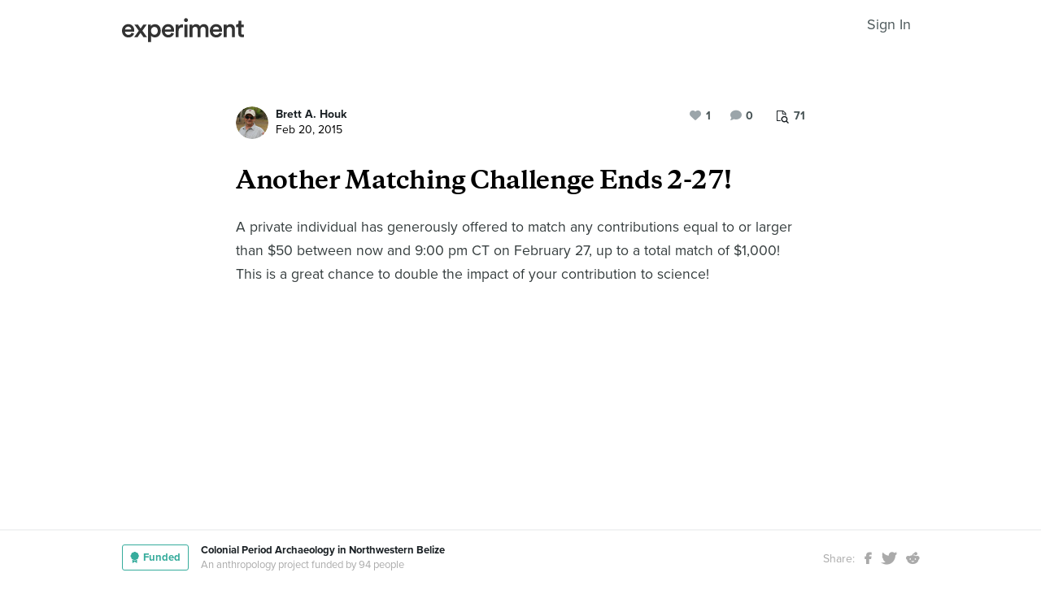

--- FILE ---
content_type: text/html; charset=utf-8
request_url: https://experiment.com/u/26fa5Q
body_size: 35732
content:
<!DOCTYPE html><html lang="en-us"><link rel="stylesheet" href="https://d3t9s8cdqyboc5.cloudfront.net/assets/nucleus/print-f246294df2f9b158c0f42e692e1a3d20bd14f8e3d7da1e189ac6d3547e7e30d1.css" media="print" /><link rel="stylesheet" href="https://d3t9s8cdqyboc5.cloudfront.net/assets/nucleus/nucleus-96f3cc6def8f06fd1fed62a06f233c11385a59b5d3338e15b1b7c39d5da9e810.css" /><head prefix="og: http://ogp.me/ns# fb: http://ogp.me/ns/fb# experiment: http://ogp.me/ns/experiment#"><title>Another Matching Challenge Ends 2-27! | Experiment</title><meta content="A private individual has generously offered to match any contributions equal to or larger than $50 between now and 9:00 pm CT on February 27, up to ..." name="Experiment | Another Matching Challenge Ends 2-27!" /><meta content="Experiment is an online platform for funding and sharing scientific discoveries. Push the boundaries of knowledge in biology, chemistry, medicine, physics, computer science, paleontology, economics, engineering, neuroscience, and more." name="Description" /><meta content="crowdfunding science research funding crowdsourcing experiment openaccess" name="Keywords" /><meta content="width=device-width, initial-scale=1" name="viewport" /><meta charset="utf-8" /><meta content="IE=edge,chrome=1" http-equiv="X-UA-Compatible" /><meta content="Another Matching Challenge Ends 2-27!" itemprop="name" /><meta content="A private individual has generously offered to match any contributions equal to or larger than $50 between now and 9:00 pm CT on February 27, up to ..." itemprop="description" /><meta content="experiment.com" name="twitter:domain" /><meta content="@lets_experiment" name="twitter:site" /><meta content="on" name="twitter:widgets:csp" /><meta content="Another Matching Challenge Ends 2-27!" name="twitter:title" /><meta content="A private individual has generously offered to match any contributions equal to or larger than $50 between now and 9:00 pm CT on February 27, up to ..." name="twitter:description" /><meta content="width=device-width, initial-scale=1" name="twitter:creator" /><meta content="https://d1sg0ksu7mr16v.cloudfront.net/admin_uploads/fb-200-c.png" name="twitter:image" /><meta content="459964864039420" property="fb:app_id" /><meta content="Experiment - Moving Science Forward" property="og:site_name" /><meta content="https://experiment.com/u/26fa5Q" property="og:url" /><meta content="Another Matching Challenge Ends 2-27!" property="og:title" /><meta content="A private individual has generously offered to match any contributions equal to or larger than $50 between now and 9:00 pm CT on February 27, up to ..." property="og:description" /><meta content="https://d1sg0ksu7mr16v.cloudfront.net/admin_uploads/fb-200-c.png" property="og:image" /><meta content="https://d1sg0ksu7mr16v.cloudfront.net/admin_uploads/fb-200-c.png" property="og:image:secure_url" /><meta content="https://d1sg0ksu7mr16v.cloudfront.net/admin_uploads/fb-200-c.png" itemprop="image" /><meta content="1200" property="og:image:width" /><meta content="630" property="og:image:height" /><meta content="summary_large_image" name="twitter:card" /><meta content="website" property="og:type" /><link href="https://d3t9s8cdqyboc5.cloudfront.net/assets/apple-touch-icon-152x152-precomposed-001739db69626ddd8518eb11f4894c292edac7b01cc6a738e1a40c4aba6e37bf.png" rel="apple-touch-icon-precomposed" sizes="152x152" /><link href="https://d3t9s8cdqyboc5.cloudfront.net/assets/apple-touch-icon-144x144-precomposed-81d0b04bd1f173220139c0a21630c277e3cc33d082da977dc6f11368916c9de8.png" rel="apple-touch-icon-precomposed" sizes="144x144" /><link href="https://d3t9s8cdqyboc5.cloudfront.net/assets/apple-touch-icon-120x120-precomposed-2617b3a134f41d2d8cc1ab30eda3d710f13a7be3cfabd389ac86219347634d25.png" rel="apple-touch-icon-precomposed" sizes="120x120" /><link href="https://d3t9s8cdqyboc5.cloudfront.net/assets/apple-touch-icon-114x114-precomposed-3934e83d26d803a86fe73a21c49307115d7070af94c7be222dfaef5017fa1b54.png" rel="apple-touch-icon-precomposed" sizes="114x114" /><link href="https://d3t9s8cdqyboc5.cloudfront.net/assets/apple-touch-icon-76x76-precomposed-6c49b44fcbf5e7c0e57a3ed115915ea76d5708bc19de377c5b560bc19970371b.png" rel="apple-touch-icon-precomposed" sizes="76x76" /><link href="https://d3t9s8cdqyboc5.cloudfront.net/assets/apple-touch-icon-72x72-precomposed-7fcc2052dec3db07d38f3a2c0333b87fb20a111fd0686e46bfb41609246d9c28.png" rel="apple-touch-icon-precomposed" sizes="72x72" /><link href="https://d3t9s8cdqyboc5.cloudfront.net/assets/apple-touch-icon-precomposed-7fcc2052dec3db07d38f3a2c0333b87fb20a111fd0686e46bfb41609246d9c28.png" rel="apple-touch-icon-precomposed" /><meta content="wvpb-itPK9I-cn6fax07pm9qF5v5MQzlX1lkDEO3XXM" name="google-site-verification" /><meta content="p178JJEExTT6Fk4PRv5cysUfeQywoKBKPJrUbJHhfys" name="google-site-verification" /><meta content="0ooK0P0ZB89Z4ncWMpfEinFB-hPT-TYnR-G5KtsBLsQ" name="google-site-verification" /><meta content="622BA244F2F1F883481C5482DCF33865" name="msvalidate.01" /><meta content="pk_live_gP4XWIcTE8EHQC1UsLKUqpXh" name="stripe-pkey" /><script src="//use.typekit.net/bey4pmb.js"></script><script async="" src="https://www.googletagmanager.com/gtag/js?id=G-S0Z312K97X"></script><script src="https://d3t9s8cdqyboc5.cloudfront.net/assets/vendor-40e772ce71816a46609ebc3dbce945d7bc8cfec0d5b9d307b07c5070d79a4fda.js" defer="defer" type="module"></script><script src="https://d3t9s8cdqyboc5.cloudfront.net/assets/nucleus-ca5abfb41a7a255ab418e7fb91da127611d072ec6379b9f4394dd0060cd2bc46.js" defer="defer" type="module"></script><script src="https://d3t9s8cdqyboc5.cloudfront.net/assets/initPage-c8e96231526ad7fb075398bef24f5301bd49c820552deae426559446566dabb9.js" defer="defer" type="module"></script><script>try{Typekit.load();}catch(e){}
var MMetrics=MMetrics||{};MMetrics.start=(new Date).getTime();</script><link href="https://d3t9s8cdqyboc5.cloudfront.net/assets/favicon-3fe71ca679a5b149f21fa96ec14106fe9baa580984babb7b098707e449b6e809.ico" rel="shortcut icon" /><meta name="csrf-param" content="authenticity_token" />
<meta name="csrf-token" content="9obzAoWYJ4ChP1mE2rm1YS0gmbQQkWPqUg42PeskZOmyS7EGfjQJIPoyUnkiuwE4hA4BL0yeXP9OjqgeyHP_MQ" /><!--[if lt IE 9]
<script src="//html5shiv.googlecode.com/svn/trunk/html5.js"></script>
[endif]--></head><body data-action="share" data-controller="updates" data-current-user="null"><span id="redux-root"></span><!--Hey!
You seem to be the kind of person that likes seeing how things are made!
If you're passionate about science and making things, we'd love to talk to you.
Send us some mail at support@experiment.com with the title 'asparajus'.
                           _                      _
                          (_)                    | |
  _____  ___ __   ___ _ __ _ _ __ ___   ___ _ __ | |_
 / _ \ \/ / '_ \ / _ \ '__| | '_ ` _ \ / _ \ '_ \| __|
|  __/>  <| |_) |  __/ |  | | | | | | |  __/ | | | |_
 \___/_/\_\ .__/ \___|_|  |_|_| |_| |_|\___|_| |_|\__|
          | |
          |_|--><!--[if lt IE 8]><p class="chromeframe">You are using an <strong>outdated</strong> browser. Please <a href="http://browsehappy.com/">upgrade your browser</a> or <a href="http://www.google.com/chromeframe/?redirect=true">activate Google Chrome Frame</a> to improve your experience.</p><![endif]--><div id="loading-indicator"></div><div id="read"><nav class="nucleus-nav alt-nav"><div class="container"><div class="navbar-header"><button aria-expanded="false" class="navbar-toggle collapsed" data-bs-target="#mobile-menu-collapse" data-bs-toggle="collapse" type="button"><i class="fa fa-bars"></i></button><a class="experiment-logo" href="/"><svg width="150" height="30" viewbox="0 0 883 173" xmlns="http://www.w3.org/2000/svg" id="logo" class="pride__image">
    <title>
        Experiment Logo
    </title>
    <path d="M22.26 81.772c.749-9.727 8.606-20.203 22.261-20.203 14.965 0 22.074 9.54 22.448 20.203H22.26zm47.14 23.757c-2.992 8.98-9.727 15.9-22.821 15.9-13.469 0-24.318-9.914-24.88-23.757h66.595c.187-.374.561-3.367.561-6.921 0-28.808-16.461-47.327-44.52-47.327C21.324 43.424 0 62.504 0 91.312c0 30.866 21.886 48.824 46.579 48.824 21.886 0 36.29-12.908 41.154-28.808L69.4 105.529zm19.144 31.8h24.879c1.684-2.805 18.706-27.685 20.577-30.49l21.138 30.49h25.44l-33.11-46.391 31.989-44.708h-24.693l-19.829 29.182c-1.683-2.62-18.332-26.376-20.015-29.182H89.105l32.549 45.082-33.11 46.018zm121.653 35.543v-45.83c4.677 6.92 14.591 12.533 27.686 12.533 26.189 0 42.837-20.577 42.837-47.889 0-26.937-15.152-47.514-42.089-47.514-14.03 0-24.505 6.547-28.995 14.404V46.23h-20.951v126.642h21.512zm48.824-81.186c0 17.397-10.101 28.621-24.505 28.621-14.217 0-24.506-11.224-24.506-28.62 0-17.024 10.289-28.247 24.506-28.247 14.59 0 24.505 11.223 24.505 28.246zm51.71-9.914c.748-9.727 8.604-20.203 22.26-20.203 14.965 0 22.073 9.54 22.448 20.203H310.73zm47.14 23.757c-2.994 8.98-9.728 15.9-22.822 15.9-13.469 0-24.319-9.914-24.88-23.757h66.595c.187-.374.561-3.367.561-6.921 0-28.808-16.462-47.327-44.521-47.327-23.009 0-44.334 19.08-44.334 47.888 0 30.866 21.886 48.824 46.579 48.824 21.886 0 36.29-12.908 41.154-28.808l-18.333-5.799zm83.438-59.86a31.071 31.071 0 0 0-5.799-.562c-11.972 0-22.074 5.8-26.376 15.714V46.23h-21.138v91.1h21.7V93.93c0-17.023 7.669-26.75 24.505-26.75 2.244 0 4.676.187 7.108.561V45.67zm32.564 91.66v-91.1h-21.512v91.1h21.512zm-24.88-123.087c0 7.857 6.36 14.03 14.03 14.03 7.857 0 14.217-6.173 14.217-14.03 0-7.857-6.36-14.217-14.217-14.217-7.67 0-14.03 6.36-14.03 14.217zm61.359 123.088V83.268c0-11.598 7.295-20.202 18.893-20.202 12.346 0 17.584 8.23 17.584 18.706v55.558h21.325V83.268c0-11.223 7.483-20.202 18.894-20.202 12.159 0 17.584 8.043 17.584 18.706v55.558h20.951V78.218c0-24.132-15.713-34.607-32.175-34.607-11.785 0-22.448 4.115-29.556 16.087-4.864-10.662-15.34-16.087-27.311-16.087-10.289 0-21.7 4.864-26.938 14.217V46.23H488.84v91.1h21.513zm147.853-55.558c.748-9.727 8.605-20.203 22.26-20.203 14.966 0 22.074 9.54 22.448 20.203h-44.708zm47.14 23.757c-2.993 8.98-9.727 15.9-22.822 15.9-13.468 0-24.318-9.914-24.88-23.757h66.595c.187-.374.562-3.367.562-6.921 0-28.808-16.462-47.327-44.522-47.327-23.008 0-44.334 19.08-44.334 47.888 0 30.866 21.887 48.824 46.58 48.824 21.886 0 36.29-12.908 41.153-28.808l-18.332-5.799zm52.825-20.764c0-11.972 6.547-21.512 18.893-21.512 13.656 0 18.706 8.979 18.706 20.202v53.875h21.7V79.714c0-20.016-10.663-36.103-32.923-36.103-10.102 0-20.952 4.302-26.938 14.778v-12.16H736.47v91.1h21.7V84.766zm105.08-66.408h-19.642v13.656c0 8.044-4.302 14.217-14.03 14.217h-4.676v19.267h16.836v45.831c0 17.023 10.475 27.124 27.31 27.124 7.858 0 11.973-1.496 13.282-2.057v-17.959c-.935.187-4.49.749-7.482.749-8.044 0-11.598-3.367-11.598-11.411V65.497h18.893V46.23H863.25V18.357z" fill="#333" fill-rule="evenodd"></path>
</svg>
</a><ul class="list-inline float-right main-links"><span class="redux-header"></span><span class="hide-redux-header"><li class="new-session nav-item"><a href="/register">Sign In</a></li></span></ul></div><div class="mobile-menu-container"><div class="collapse mobile-menu animated fadeIn" id="mobile-menu-collapse"><a class="experiment-logo" href="/"><svg width="883" height="173" viewbox="0 0 883 173" xmlns="http://www.w3.org/2000/svg">
    <title>
        Experiment Logo
    </title>
    <path d="M22.26 81.772c.749-9.727 8.606-20.203 22.261-20.203 14.965 0 22.074 9.54 22.448 20.203H22.26zm47.14 23.757c-2.992 8.98-9.727 15.9-22.821 15.9-13.469 0-24.318-9.914-24.88-23.757h66.595c.187-.374.561-3.367.561-6.921 0-28.808-16.461-47.327-44.52-47.327C21.324 43.424 0 62.504 0 91.312c0 30.866 21.886 48.824 46.579 48.824 21.886 0 36.29-12.908 41.154-28.808L69.4 105.529zm19.144 31.8h24.879c1.684-2.805 18.706-27.685 20.577-30.49l21.138 30.49h25.44l-33.11-46.391 31.989-44.708h-24.693l-19.829 29.182c-1.683-2.62-18.332-26.376-20.015-29.182H89.105l32.549 45.082-33.11 46.018zm121.653 35.543v-45.83c4.677 6.92 14.591 12.533 27.686 12.533 26.189 0 42.837-20.577 42.837-47.889 0-26.937-15.152-47.514-42.089-47.514-14.03 0-24.505 6.547-28.995 14.404V46.23h-20.951v126.642h21.512zm48.824-81.186c0 17.397-10.101 28.621-24.505 28.621-14.217 0-24.506-11.224-24.506-28.62 0-17.024 10.289-28.247 24.506-28.247 14.59 0 24.505 11.223 24.505 28.246zm51.71-9.914c.748-9.727 8.604-20.203 22.26-20.203 14.965 0 22.073 9.54 22.448 20.203H310.73zm47.14 23.757c-2.994 8.98-9.728 15.9-22.822 15.9-13.469 0-24.319-9.914-24.88-23.757h66.595c.187-.374.561-3.367.561-6.921 0-28.808-16.462-47.327-44.521-47.327-23.009 0-44.334 19.08-44.334 47.888 0 30.866 21.886 48.824 46.579 48.824 21.886 0 36.29-12.908 41.154-28.808l-18.333-5.799zm83.438-59.86a31.071 31.071 0 0 0-5.799-.562c-11.972 0-22.074 5.8-26.376 15.714V46.23h-21.138v91.1h21.7V93.93c0-17.023 7.669-26.75 24.505-26.75 2.244 0 4.676.187 7.108.561V45.67zm32.564 91.66v-91.1h-21.512v91.1h21.512zm-24.88-123.087c0 7.857 6.36 14.03 14.03 14.03 7.857 0 14.217-6.173 14.217-14.03 0-7.857-6.36-14.217-14.217-14.217-7.67 0-14.03 6.36-14.03 14.217zm61.359 123.088V83.268c0-11.598 7.295-20.202 18.893-20.202 12.346 0 17.584 8.23 17.584 18.706v55.558h21.325V83.268c0-11.223 7.483-20.202 18.894-20.202 12.159 0 17.584 8.043 17.584 18.706v55.558h20.951V78.218c0-24.132-15.713-34.607-32.175-34.607-11.785 0-22.448 4.115-29.556 16.087-4.864-10.662-15.34-16.087-27.311-16.087-10.289 0-21.7 4.864-26.938 14.217V46.23H488.84v91.1h21.513zm147.853-55.558c.748-9.727 8.605-20.203 22.26-20.203 14.966 0 22.074 9.54 22.448 20.203h-44.708zm47.14 23.757c-2.993 8.98-9.727 15.9-22.822 15.9-13.468 0-24.318-9.914-24.88-23.757h66.595c.187-.374.562-3.367.562-6.921 0-28.808-16.462-47.327-44.522-47.327-23.008 0-44.334 19.08-44.334 47.888 0 30.866 21.887 48.824 46.58 48.824 21.886 0 36.29-12.908 41.153-28.808l-18.332-5.799zm52.825-20.764c0-11.972 6.547-21.512 18.893-21.512 13.656 0 18.706 8.979 18.706 20.202v53.875h21.7V79.714c0-20.016-10.663-36.103-32.923-36.103-10.102 0-20.952 4.302-26.938 14.778v-12.16H736.47v91.1h21.7V84.766zm105.08-66.408h-19.642v13.656c0 8.044-4.302 14.217-14.03 14.217h-4.676v19.267h16.836v45.831c0 17.023 10.475 27.124 27.31 27.124 7.858 0 11.973-1.496 13.282-2.057v-17.959c-.935.187-4.49.749-7.482.749-8.044 0-11.598-3.367-11.598-11.411V65.497h18.893V46.23H863.25V18.357z" fill="#333" fill-rule="evenodd"></path>
</svg>
</a><div class="mobile_search"><form class="form inline" action="/search/results" accept-charset="UTF-8" method="get"><input type="text" name="q" id="q" placeholder="Search projects &amp; lab notes" /><button name="button" type="submit" class="btn btn-primary">Search</button></form></div><ul class="main-links"><li class="nav-item"><a href="/discover">Discover</a></li><li class="nav-item"><a href="/about">About</a></li><li class="nav-item"><a href="/how-it-works">How It Works</a></li><li class="new-session nav-item"><a href="/login">Sign In</a></li><li class="new-session nav-item"><a href="/register">Register</a></li></ul><a aria-expanded="true" class="mobile-menu-exit" data-bs-target="#mobile-menu-collapse" data-bs-toggle="collapse"><span>&#10005;</span></a></div></div></div></nav><div id="content"><div class="container"><div class="content-width"><div class="labnote-header animated fadeIn"><div class="author"><a class="ln-researcher-avatar" href="/users/bretthouk"><img alt="Brett A. Houk" class=" small-avatar" src="https://dgsqcxi9lxx8v.cloudfront.net/13577/27198_12724_150x150_circle.jpg" /></a><div class="project-title"><p class="title"><a href="/users/bretthouk">Brett A. Houk</a></p><p class="date">Feb 20, 2015</p></div></div><div class="header-actions"><div class="header-views" data-title="Pageviews" data-toggle="tooltip"><i><svg width="15" height="16" viewbox="0 0 15 16" xmlns="http://www.w3.org/2000/svg"><title>Group 6 Copy</title>
<g fill-rule="nonzero" fill="#434D56"><path d="M11.023 2.757c.14.135.26.32.36.55.1.233.15.446.15.64v2.402H4.738V13H.72c-.2 0-.37-.068-.51-.203-.14-.136-.21-.3-.21-.493V.696C0 .503.07.34.21.203.35.068.52 0 .72 0h6.73c.2 0 .42.048.66.145.24.097.43.213.57.348l2.343 2.264zM7.69.987v2.727h2.823c-.05-.14-.106-.24-.166-.297l-2.35-2.27c-.06-.06-.163-.112-.308-.16zM4.736 6.35h5.836V4.642H7.45c-.2 0-.372-.068-.512-.203-.14-.136-.21-.3-.21-.494V.93H.96v11.14h3.777V6.35z"></path><path d="M11.976 10.665c0-.667-.246-1.238-.736-1.712s-1.082-.71-1.772-.71-1.28.236-1.772.71c-.49.474-.736 1.045-.736 1.712s.245 1.238.736 1.712c.49.474 1.08.71 1.772.71.69 0 1.28-.236 1.772-.71.49-.474.736-1.045.736-1.712zm2.866 4.5c0 .187-.07.35-.213.487-.142.137-.31.205-.504.205-.202 0-.37-.068-.504-.205l-1.92-1.85c-.67.447-1.413.67-2.234.67-.534 0-1.044-.1-1.532-.3-.487-.2-.907-.47-1.26-.81-.352-.342-.632-.747-.84-1.218-.206-.47-.31-.964-.31-1.48 0-.515.104-1.008.31-1.478.208-.47.488-.877.84-1.217.353-.342.773-.613 1.26-.813.488-.2.998-.3 1.532-.3.533 0 1.044.1 1.53.3.488.2.908.47 1.26.812.353.34.633.745.84 1.216.207.47.31.963.31 1.48 0 .792-.23 1.51-.693 2.157l1.92 1.855c.138.133.207.296.207.487z"></path></g></svg></i><span>71</span></div><div class="header-comments"><i class="fa fa-comment"></i><span class="comment-count"><span class="js-loading-comment-count">0</span><div class="react-component" data-react-class="CommentCountHeader" data-react-props="{}"><div class="preload-spinner"><span></span></div></div></span></div><div class="header-likes"><span class="like" id="js-react-loading"><i class="fa fa-heart"></i><span class="like-count">1</span></span></div></div></div></div><article class="core-content"><div class="js-loading-placeholder"></div><div class="react-component" data-react-class="SlateEditor" data-react-props="{&quot;model&quot;:{&quot;id&quot;:2824,&quot;update_text&quot;:&quot;\u003ch1\u003eAnother Matching Challenge Ends 2-27!\u003c/h1\u003e\u003cp\u003eA private individual has generously offered to match any contributions equal to or larger than $50 between now and 9:00 pm CT on February 27, up to a total match of $1,000! This is a great chance to double the impact of your contribution to science!\u003c/p\u003e&quot;,&quot;title&quot;:&quot;Another Matching Challenge Ends 2-27!&quot;,&quot;backers_only&quot;:false,&quot;published_at&quot;:&quot;2015-02-20T08:19:16.000-08:00&quot;,&quot;view_count&quot;:71,&quot;publish_on&quot;:null,&quot;url&quot;:&quot;https://experiment.com/u/26fa5Q&quot;,&quot;image&quot;:null,&quot;project_title&quot;:&quot;Colonial Period Archaeology in Northwestern Belize&quot;,&quot;project_link&quot;:&quot;https://experiment.com/projects/colonial-period-archaeology-in-northwestern-belize&quot;,&quot;project_id&quot;:&quot;colonial-period-archaeology-in-northwestern-belize&quot;,&quot;user_id&quot;:13577,&quot;grant_program_id&quot;:null,&quot;grant_program_title&quot;:null,&quot;grant_program_url&quot;:null,&quot;likes&quot;:1,&quot;comments&quot;:0,&quot;save_url&quot;:&quot;/updates/save&quot;,&quot;editor&quot;:&quot;redactor&quot;,&quot;citations&quot;:[],&quot;new_record&quot;:false,&quot;is_published&quot;:true,&quot;is_draft&quot;:false,&quot;save_path&quot;:&quot;/updates/save&quot;,&quot;file_attachments&quot;:[],&quot;tags&quot;:[],&quot;text_to_be_jsonified_for_read&quot;:&quot;\u003ch1\u003eAnother Matching Challenge Ends 2-27!\u003c/h1\u003e\u003cp\u003eA private individual has generously offered to match any contributions equal to or larger than $50 between now and 9:00 pm CT on February 27, up to a total match of $1,000! This is a great chance to double the impact of your contribution to science!\u003c/p\u003e&quot;,&quot;project_milestones&quot;:[],&quot;completed_milestones&quot;:[],&quot;edit_milestones_path&quot;:&quot;/projects/colonial-period-archaeology-in-northwestern-belize/wizard#milestone&quot;,&quot;base_path&quot;:&quot;/projects/colonial-period-archaeology-in-northwestern-belize/updates/26fa5Q&quot;,&quot;class_name&quot;:&quot;Update&quot;,&quot;json_for_read&quot;:{&quot;document&quot;:{&quot;data&quot;:{},&quot;key&quot;:&quot;29&quot;,&quot;kind&quot;:&quot;document&quot;,&quot;nodes&quot;:[{&quot;data&quot;:{},&quot;key&quot;:&quot;31&quot;,&quot;kind&quot;:&quot;block&quot;,&quot;isVoid&quot;:false,&quot;type&quot;:&quot;heading-one&quot;,&quot;nodes&quot;:[{&quot;key&quot;:&quot;30&quot;,&quot;kind&quot;:&quot;text&quot;,&quot;ranges&quot;:[{&quot;kind&quot;:&quot;range&quot;,&quot;text&quot;:&quot;Another Matching Challenge Ends 2-27!&quot;,&quot;marks&quot;:[]}]}]},{&quot;data&quot;:{},&quot;key&quot;:&quot;28&quot;,&quot;kind&quot;:&quot;block&quot;,&quot;isVoid&quot;:false,&quot;type&quot;:&quot;paragraph&quot;,&quot;nodes&quot;:[{&quot;key&quot;:&quot;27&quot;,&quot;kind&quot;:&quot;text&quot;,&quot;ranges&quot;:[{&quot;kind&quot;:&quot;range&quot;,&quot;text&quot;:&quot;A private individual has generously offered to match any contributions equal to or larger than $50 between now and 9:00 pm CT on February 27, up to a total match of $1,000! This is a great chance to double the impact of your contribution to science!&quot;,&quot;marks&quot;:[]}]}]}]},&quot;kind&quot;:&quot;state&quot;},&quot;json_for_write&quot;:{&quot;document&quot;:{&quot;data&quot;:{},&quot;key&quot;:&quot;29&quot;,&quot;kind&quot;:&quot;document&quot;,&quot;nodes&quot;:[{&quot;data&quot;:{},&quot;key&quot;:&quot;31&quot;,&quot;kind&quot;:&quot;block&quot;,&quot;isVoid&quot;:false,&quot;type&quot;:&quot;heading-one&quot;,&quot;nodes&quot;:[{&quot;key&quot;:&quot;30&quot;,&quot;kind&quot;:&quot;text&quot;,&quot;ranges&quot;:[{&quot;kind&quot;:&quot;range&quot;,&quot;text&quot;:&quot;Another Matching Challenge Ends 2-27!&quot;,&quot;marks&quot;:[]}]}]},{&quot;data&quot;:{},&quot;key&quot;:&quot;28&quot;,&quot;kind&quot;:&quot;block&quot;,&quot;isVoid&quot;:false,&quot;type&quot;:&quot;paragraph&quot;,&quot;nodes&quot;:[{&quot;key&quot;:&quot;27&quot;,&quot;kind&quot;:&quot;text&quot;,&quot;ranges&quot;:[{&quot;kind&quot;:&quot;range&quot;,&quot;text&quot;:&quot;A private individual has generously offered to match any contributions equal to or larger than $50 between now and 9:00 pm CT on February 27, up to a total match of $1,000! This is a great chance to double the impact of your contribution to science!&quot;,&quot;marks&quot;:[]}]}]}]},&quot;kind&quot;:&quot;state&quot;},&quot;slate_flag&quot;:true,&quot;text_to_be_jsonified_for_write&quot;:&quot;\u003ch1\u003eAnother Matching Challenge Ends 2-27!\u003c/h1\u003e\u003cp\u003eA private individual has generously offered to match any contributions equal to or larger than $50 between now and 9:00 pm CT on February 27, up to a total match of $1,000! This is a great chance to double the impact of your contribution to science!\u003c/p\u003e&quot;,&quot;private&quot;:false,&quot;is_grant_review&quot;:false},&quot;initialComments&quot;:[]}"><div class="preload-spinner"><span></span></div></div></article><article class="supporting-content"><div class="content-width"><div class="supporting-information-content"></div></div></article><section class="likes-container"><div class="content-width"><div class="react-component" data-react-class="LikedBy" data-react-props="{&quot;initialLikesText&quot;:&quot;\u003cspan class=\&quot;avatars\&quot;\u003e\u003ca href=\&quot;/users/and1\&quot;\u003e\u003cimg alt=\&quot;And1\&quot; class=\&quot; mini-avatar\&quot; src=\&quot;//d3t9s8cdqyboc5.cloudfront.net/assets/face-2-medium-c183b15fe785e9ca53a21a814ca6ae2e3d7573765f6d03a8b1fa9b5a7143dc43.png\&quot; /\u003e\u003c/a\u003e\u003c/span\u003e\u003cspan class=\&quot;like-count\&quot;\u003eAnd1 like this.\u003c/span\u003e&quot;,&quot;initialLikes&quot;:[],&quot;updateLike&quot;:{&quot;likeable_id&quot;:2824,&quot;likeable_type&quot;:&quot;Update&quot;,&quot;likes_count&quot;:1,&quot;value&quot;:false}}"><div class="preload-spinner"><span></span></div></div><div class="js-loading-liked-by"><span class="avatars"><a href="/users/and1"><img alt="And1" class=" mini-avatar" src="//d3t9s8cdqyboc5.cloudfront.net/assets/face-2-medium-c183b15fe785e9ca53a21a814ca6ae2e3d7573765f6d03a8b1fa9b5a7143dc43.png" /></a></span><span class="like-count">And1 like this.</span></div></div></section></div><section class="comments-container" id="comments"><div id="js-loading-comments-placeholder"><div class="container"><div class="content-width"><div class="root-comment-container"><div id="newcomment"><div class="new-comment-form"><form class="form"><textarea id="comment_comment" placeholder="Write a comment..."></textarea><button class="btn btn-primary">Submit</button></form></div></div></div><ul class="unstyled comments-list"></ul></div></div></div><div class="container"><div class="content-width"><div class="react-component" data-react-class="CommentCountFooter" data-react-props="{}"><div class="preload-spinner"><span></span></div></div><div class="react-component" data-react-class="Labnote" data-react-props="{&quot;initialLikes&quot;:[],&quot;updateLike&quot;:{&quot;likeable_id&quot;:2824,&quot;likeable_type&quot;:&quot;Update&quot;,&quot;likes_count&quot;:1,&quot;value&quot;:false},&quot;initialComments&quot;:[],&quot;parent&quot;:{&quot;id&quot;:2824,&quot;class_type&quot;:&quot;Update&quot;}}"><div class="preload-spinner"><span class="fa fa-gear fa-spin"></span> Please wait...</div></div></div></div></section><section class="about-this-project"><div class="container"><div class="content-width"><h4 class="sub-label">About This Project</h4><div class="about-the-project"><div class="thumb"><a href="/projects/colonial-period-archaeology-in-northwestern-belize"><img src="https://d3t9s8cdqyboc5.cloudfront.net/images?path=projects/4563/banner_Northwestern_Belize.JPG&amp;width=311&amp;height=182" /></a></div><div class="description"><div class="project-title"><a href="/projects/colonial-period-archaeology-in-northwestern-belize">Colonial Period Archaeology in Northwestern Belize</a></div><div class="institution-name"><a href="/institutions/texas-tech-university">Texas Tech University</a></div><div class="abstract"><p>The late colonial period in Belize is one of the country's least studied periods of history from an archaeological standpoint, yet it represents a fascinating case study in cultural contact. Two sites in the Belize Estates Archaeological Survey Team's (BEAST) permit area may help us learn more about this intriguing period of history. Are late colonial period artifacts and features preserved at two sites in the jungles of northwestern Belize?<br></p></div></div></div></div></div></section><section class="suggested-labnotes"><div class="container"><div class="content-width"><h4 class="sub-label">More Lab Notes From This Project</h4><div class="row"><div class="col-md-4"><div class="suggested-labnote"><a href="/u/uU5yCA"><div class="preview-thumb" style="background-image:url(&#39;https://d3t9s8cdqyboc5.cloudfront.net/images?path=projects/4563/banner_Northwestern_Belize.JPG&amp;width=1400&amp;height=600&#39;);background:
            -moz-linear-gradient(top, rgba(-33,-29,-12,0.74) 0%, rgba(-33,-29,-12,0.74) 59%, rgba(-33,-29,-12,0.74) 100%),
            url(&#39;https://d3t9s8cdqyboc5.cloudfront.net/images?path=projects/4563/banner_Northwestern_Belize.JPG&amp;width=1400&amp;height=600&#39;) center center no-repeat
            ;background:
            -webkit-linear-gradient(top, rgba(-33,-29,-12,0.74) 0%, rgba(-33,-29,-12,0.74) 59%, rgba(-33,-29,-12,0.74) 100%),
            url(&#39;https://d3t9s8cdqyboc5.cloudfront.net/images?path=projects/4563/banner_Northwestern_Belize.JPG&amp;width=1400&amp;height=600&#39;) center center no-repeat
            ;background:
            -o-linear-gradient(top, rgba(-33,-29,-12,0.74) 0%, rgba(-33,-29,-12,0.74) 59%, rgba(-33,-29,-12,0.74) 100%),
            url(&#39;https://d3t9s8cdqyboc5.cloudfront.net/images?path=projects/4563/banner_Northwestern_Belize.JPG&amp;width=1400&amp;height=600&#39;) center center no-repeat
            ;background:
            -ms-linear-gradient(top, rgba(-33,-29,-12,0.74) 0%, rgba(-33,-29,-12,0.74) 59%, rgba(-33,-29,-12,0.74) 100%),
            url(&#39;https://d3t9s8cdqyboc5.cloudfront.net/images?path=projects/4563/banner_Northwestern_Belize.JPG&amp;width=1400&amp;height=600&#39;) center center no-repeat
            ;background-size:cover"></div><div class="suggested-labnote-title">2015 Field Report Now Available!</div><div class="suggested-labnote-published-at">Dec 29, 2015</div></a></div></div><div class="col-md-4"><div class="suggested-labnote"><a href="/u/lMrddQ"><div class="preview-thumb" style="background-image:url(&#39;https://d3t9s8cdqyboc5.cloudfront.net/images?path=13577/HT77AWdrRDmh1PiS98ij_Slide12.jpg&amp;amp;width=650&amp;amp;height=&#39;)"></div><div class="suggested-labnote-title">Some Preliminary Results from Qualm Hill</div><div class="suggested-labnote-published-at">Aug 02, 2015</div></a></div></div><div class="col-md-4"><div class="suggested-labnote"><a href="/u/3Zuig"><div class="preview-thumb" style="background-image:url(&#39;https://d3t9s8cdqyboc5.cloudfront.net/images?path=13577/8CuXJOl0Qjat69s4zSSZ_IMG_0007.jpg&amp;amp;width=650&amp;amp;height=&#39;)"></div><div class="suggested-labnote-title">Qualm Hill</div><div class="suggested-labnote-published-at">Jun 07, 2015</div></a></div></div></div></div></div></section><section class="suggested-projects"><div class="container"><div class="mvg"><div class="blast-off"><img style="width:32px" alt="Blast off!" src="https://d1sg0ksu7mr16v.cloudfront.net/admin_uploads/emails/April/EFF_rocket.gif" /></div><h3>Browse Other Projects on Experiment</h3><h4 class="sub-label">Related Projects</h4></div><div class="projects-row row"></div><div class="mtg"><div class="blast-off"><a class="experiment-logo" href="/"><svg width="150px" height="52px" viewbox="0 0 883 173" xmlns="http://www.w3.org/2000/svg">
    <title>
        Experiment Logo
    </title>
    <path d="M22.26 81.772c.749-9.727 8.606-20.203 22.261-20.203 14.965 0 22.074 9.54 22.448 20.203H22.26zm47.14 23.757c-2.992 8.98-9.727 15.9-22.821 15.9-13.469 0-24.318-9.914-24.88-23.757h66.595c.187-.374.561-3.367.561-6.921 0-28.808-16.461-47.327-44.52-47.327C21.324 43.424 0 62.504 0 91.312c0 30.866 21.886 48.824 46.579 48.824 21.886 0 36.29-12.908 41.154-28.808L69.4 105.529zm19.144 31.8h24.879c1.684-2.805 18.706-27.685 20.577-30.49l21.138 30.49h25.44l-33.11-46.391 31.989-44.708h-24.693l-19.829 29.182c-1.683-2.62-18.332-26.376-20.015-29.182H89.105l32.549 45.082-33.11 46.018zm121.653 35.543v-45.83c4.677 6.92 14.591 12.533 27.686 12.533 26.189 0 42.837-20.577 42.837-47.889 0-26.937-15.152-47.514-42.089-47.514-14.03 0-24.505 6.547-28.995 14.404V46.23h-20.951v126.642h21.512zm48.824-81.186c0 17.397-10.101 28.621-24.505 28.621-14.217 0-24.506-11.224-24.506-28.62 0-17.024 10.289-28.247 24.506-28.247 14.59 0 24.505 11.223 24.505 28.246zm51.71-9.914c.748-9.727 8.604-20.203 22.26-20.203 14.965 0 22.073 9.54 22.448 20.203H310.73zm47.14 23.757c-2.994 8.98-9.728 15.9-22.822 15.9-13.469 0-24.319-9.914-24.88-23.757h66.595c.187-.374.561-3.367.561-6.921 0-28.808-16.462-47.327-44.521-47.327-23.009 0-44.334 19.08-44.334 47.888 0 30.866 21.886 48.824 46.579 48.824 21.886 0 36.29-12.908 41.154-28.808l-18.333-5.799zm83.438-59.86a31.071 31.071 0 0 0-5.799-.562c-11.972 0-22.074 5.8-26.376 15.714V46.23h-21.138v91.1h21.7V93.93c0-17.023 7.669-26.75 24.505-26.75 2.244 0 4.676.187 7.108.561V45.67zm32.564 91.66v-91.1h-21.512v91.1h21.512zm-24.88-123.087c0 7.857 6.36 14.03 14.03 14.03 7.857 0 14.217-6.173 14.217-14.03 0-7.857-6.36-14.217-14.217-14.217-7.67 0-14.03 6.36-14.03 14.217zm61.359 123.088V83.268c0-11.598 7.295-20.202 18.893-20.202 12.346 0 17.584 8.23 17.584 18.706v55.558h21.325V83.268c0-11.223 7.483-20.202 18.894-20.202 12.159 0 17.584 8.043 17.584 18.706v55.558h20.951V78.218c0-24.132-15.713-34.607-32.175-34.607-11.785 0-22.448 4.115-29.556 16.087-4.864-10.662-15.34-16.087-27.311-16.087-10.289 0-21.7 4.864-26.938 14.217V46.23H488.84v91.1h21.513zm147.853-55.558c.748-9.727 8.605-20.203 22.26-20.203 14.966 0 22.074 9.54 22.448 20.203h-44.708zm47.14 23.757c-2.993 8.98-9.727 15.9-22.822 15.9-13.468 0-24.318-9.914-24.88-23.757h66.595c.187-.374.562-3.367.562-6.921 0-28.808-16.462-47.327-44.522-47.327-23.008 0-44.334 19.08-44.334 47.888 0 30.866 21.887 48.824 46.58 48.824 21.886 0 36.29-12.908 41.153-28.808l-18.332-5.799zm52.825-20.764c0-11.972 6.547-21.512 18.893-21.512 13.656 0 18.706 8.979 18.706 20.202v53.875h21.7V79.714c0-20.016-10.663-36.103-32.923-36.103-10.102 0-20.952 4.302-26.938 14.778v-12.16H736.47v91.1h21.7V84.766zm105.08-66.408h-19.642v13.656c0 8.044-4.302 14.217-14.03 14.217h-4.676v19.267h16.836v45.831c0 17.023 10.475 27.124 27.31 27.124 7.858 0 11.973-1.496 13.282-2.057v-17.959c-.935.187-4.49.749-7.482.749-8.044 0-11.598-3.367-11.598-11.411V65.497h18.893V46.23H863.25V18.357z" fill="#333" fill-rule="evenodd"></path>
</svg>
</a></div></div></div></section></div><div class="animated" id="bottom-nav"><div class="container"><div class="actions-container"><div class="badge"><svg width="22px" height="29px" viewbox="0 0 22 29" version="1.1" xmlns="http://www.w3.org/2000/svg" xmlns:xlink="http://www.w3.org/1999/xlink"><title>Backer Badge</title>
<g id="badge" stroke="none" stroke-width="1" fill="none" fill-rule="evenodd"><g id="backer-badge" transform="translate(-903.000000, -1667.000000)" fill="#FFFFFF"><path d="M910.699937,1668.91442 C911.179175,1667.80553 912.622228,1667 914.327968,1667 C916.033708,1667 917.476761,1667.80553 917.955999,1668.91442 C919.078979,1668.46919 920.668965,1668.91999 921.875105,1670.12613 C923.081246,1671.33227 923.532045,1672.92225 923.08681,1674.04523 C924.195705,1674.52447 925.001232,1675.96752 925.001232,1677.67326 C925.001232,1679.379 924.195705,1680.82206 923.08681,1681.3013 C923.532045,1682.42428 923.081246,1684.01426 921.875105,1685.2204 C920.668965,1686.42654 919.078979,1686.87734 917.955999,1686.43211 C917.476761,1687.541 916.033708,1688.34653 914.327968,1688.34653 C912.622228,1688.34653 911.179175,1687.541 910.699937,1686.43211 C909.576957,1686.87734 907.986971,1686.42654 906.780831,1685.2204 C905.57469,1684.01426 905.123891,1682.42428 905.569126,1681.3013 C904.460231,1680.82206 903.654704,1679.379 903.654704,1677.67326 C903.654704,1675.96752 904.460231,1674.52447 905.569126,1674.04523 C905.123891,1672.92225 905.57469,1671.33227 906.780831,1670.12613 C907.986971,1668.91999 909.576957,1668.46919 910.699937,1668.91442 Z M908.29445,1687.47077 C909.059976,1687.73155 909.821481,1687.74946 910.444842,1687.50231 C910.944049,1688.65741 912.447229,1689.4965 914.224041,1689.4965 C916.000854,1689.4965 917.504034,1688.65741 918.003241,1687.50231 C918.626602,1687.74946 919.388107,1687.73155 920.153632,1687.47077 L920.153632,1695.19087 C920.153632,1695.74825 919.78271,1695.94606 919.329148,1695.63542 L914.224041,1692.13901 L909.118934,1695.63542 C908.663584,1695.94728 908.29445,1695.74916 908.29445,1695.19087 L908.29445,1687.47077 Z" id="backer-badge"></path></g></g></svg>Funded</div></div><div class="project-title"><div class="project"><div class="title"><p><a href="/projects/colonial-period-archaeology-in-northwestern-belize/labnotes">Colonial Period Archaeology in Northwestern Belize</a></p></div><div class="label"><p>An anthropology project funded by 94 people</p></div></div></div><div class="social-share"><span class="mrs">Share:</span><a class="track-share-update-facebook" href="https://www.facebook.com/dialog/share?app_id=459964864039420&amp;href=http://www.experiment.com/u/26fa5Q&amp;name=Another+Matching+Challenge+Ends+2-27%21&amp;description=A+private+individual+has+generously+offered+to+match+any+contributions+equal+to+or+larger+than+%2450+between+now+and+9%3A00+pm+CT+on+February+27%2C+up+to+a+total+match+of+%241%2C000%21+This+is+a+great+chance+t...&amp;picture=https://dgsqcxi9lxx8v.cloudfront.net/projects/4563/1433_1429_1400x600_banner.JPG&amp;caption=Experiment.com+-+Crowdfunding+for+Science+Research"><i class="fa fa-brands fa-facebook-f mrs"></i></a><a class="track-share-update-twitter" href="https://twitter.com/share?url=http://www.experiment.com/u/26fa5Q&amp;text=%27Another+Matching+Challenge+Ends+2-27%21%27+on+%40lets_experiment&amp;related=@lets_experiment"><i class="fa fa-brands fa-twitter mrs"></i></a><a class="track-share-update-reddit" href="https://www.reddit.com/submit?url=http://www.experiment.com/u/26fa5Q&amp;title=Another Matching Challenge Ends 2-27!"><i class="fa fa-brands fa-reddit-alien"></i></a></div></div></div></div><script src="https://d3t9s8cdqyboc5.cloudfront.net/assets/updates/updates-ef0a922d3821f316d90a2145d1d164664a050349a8d7160ca9e1e20e842371ec.js" type="module"></script>
      <script src="https://www.google.com/recaptcha/api.js?render=6Ldb_70UAAAAAI8hGzJqq1aRW2-GGUO7vYSfUNes"></script>
    </body></html>

--- FILE ---
content_type: text/html; charset=utf-8
request_url: https://www.google.com/recaptcha/api2/anchor?ar=1&k=6Ldb_70UAAAAAI8hGzJqq1aRW2-GGUO7vYSfUNes&co=aHR0cHM6Ly9leHBlcmltZW50LmNvbTo0NDM.&hl=en&v=PoyoqOPhxBO7pBk68S4YbpHZ&size=invisible&anchor-ms=20000&execute-ms=30000&cb=6od6ggkygyz2
body_size: 48862
content:
<!DOCTYPE HTML><html dir="ltr" lang="en"><head><meta http-equiv="Content-Type" content="text/html; charset=UTF-8">
<meta http-equiv="X-UA-Compatible" content="IE=edge">
<title>reCAPTCHA</title>
<style type="text/css">
/* cyrillic-ext */
@font-face {
  font-family: 'Roboto';
  font-style: normal;
  font-weight: 400;
  font-stretch: 100%;
  src: url(//fonts.gstatic.com/s/roboto/v48/KFO7CnqEu92Fr1ME7kSn66aGLdTylUAMa3GUBHMdazTgWw.woff2) format('woff2');
  unicode-range: U+0460-052F, U+1C80-1C8A, U+20B4, U+2DE0-2DFF, U+A640-A69F, U+FE2E-FE2F;
}
/* cyrillic */
@font-face {
  font-family: 'Roboto';
  font-style: normal;
  font-weight: 400;
  font-stretch: 100%;
  src: url(//fonts.gstatic.com/s/roboto/v48/KFO7CnqEu92Fr1ME7kSn66aGLdTylUAMa3iUBHMdazTgWw.woff2) format('woff2');
  unicode-range: U+0301, U+0400-045F, U+0490-0491, U+04B0-04B1, U+2116;
}
/* greek-ext */
@font-face {
  font-family: 'Roboto';
  font-style: normal;
  font-weight: 400;
  font-stretch: 100%;
  src: url(//fonts.gstatic.com/s/roboto/v48/KFO7CnqEu92Fr1ME7kSn66aGLdTylUAMa3CUBHMdazTgWw.woff2) format('woff2');
  unicode-range: U+1F00-1FFF;
}
/* greek */
@font-face {
  font-family: 'Roboto';
  font-style: normal;
  font-weight: 400;
  font-stretch: 100%;
  src: url(//fonts.gstatic.com/s/roboto/v48/KFO7CnqEu92Fr1ME7kSn66aGLdTylUAMa3-UBHMdazTgWw.woff2) format('woff2');
  unicode-range: U+0370-0377, U+037A-037F, U+0384-038A, U+038C, U+038E-03A1, U+03A3-03FF;
}
/* math */
@font-face {
  font-family: 'Roboto';
  font-style: normal;
  font-weight: 400;
  font-stretch: 100%;
  src: url(//fonts.gstatic.com/s/roboto/v48/KFO7CnqEu92Fr1ME7kSn66aGLdTylUAMawCUBHMdazTgWw.woff2) format('woff2');
  unicode-range: U+0302-0303, U+0305, U+0307-0308, U+0310, U+0312, U+0315, U+031A, U+0326-0327, U+032C, U+032F-0330, U+0332-0333, U+0338, U+033A, U+0346, U+034D, U+0391-03A1, U+03A3-03A9, U+03B1-03C9, U+03D1, U+03D5-03D6, U+03F0-03F1, U+03F4-03F5, U+2016-2017, U+2034-2038, U+203C, U+2040, U+2043, U+2047, U+2050, U+2057, U+205F, U+2070-2071, U+2074-208E, U+2090-209C, U+20D0-20DC, U+20E1, U+20E5-20EF, U+2100-2112, U+2114-2115, U+2117-2121, U+2123-214F, U+2190, U+2192, U+2194-21AE, U+21B0-21E5, U+21F1-21F2, U+21F4-2211, U+2213-2214, U+2216-22FF, U+2308-230B, U+2310, U+2319, U+231C-2321, U+2336-237A, U+237C, U+2395, U+239B-23B7, U+23D0, U+23DC-23E1, U+2474-2475, U+25AF, U+25B3, U+25B7, U+25BD, U+25C1, U+25CA, U+25CC, U+25FB, U+266D-266F, U+27C0-27FF, U+2900-2AFF, U+2B0E-2B11, U+2B30-2B4C, U+2BFE, U+3030, U+FF5B, U+FF5D, U+1D400-1D7FF, U+1EE00-1EEFF;
}
/* symbols */
@font-face {
  font-family: 'Roboto';
  font-style: normal;
  font-weight: 400;
  font-stretch: 100%;
  src: url(//fonts.gstatic.com/s/roboto/v48/KFO7CnqEu92Fr1ME7kSn66aGLdTylUAMaxKUBHMdazTgWw.woff2) format('woff2');
  unicode-range: U+0001-000C, U+000E-001F, U+007F-009F, U+20DD-20E0, U+20E2-20E4, U+2150-218F, U+2190, U+2192, U+2194-2199, U+21AF, U+21E6-21F0, U+21F3, U+2218-2219, U+2299, U+22C4-22C6, U+2300-243F, U+2440-244A, U+2460-24FF, U+25A0-27BF, U+2800-28FF, U+2921-2922, U+2981, U+29BF, U+29EB, U+2B00-2BFF, U+4DC0-4DFF, U+FFF9-FFFB, U+10140-1018E, U+10190-1019C, U+101A0, U+101D0-101FD, U+102E0-102FB, U+10E60-10E7E, U+1D2C0-1D2D3, U+1D2E0-1D37F, U+1F000-1F0FF, U+1F100-1F1AD, U+1F1E6-1F1FF, U+1F30D-1F30F, U+1F315, U+1F31C, U+1F31E, U+1F320-1F32C, U+1F336, U+1F378, U+1F37D, U+1F382, U+1F393-1F39F, U+1F3A7-1F3A8, U+1F3AC-1F3AF, U+1F3C2, U+1F3C4-1F3C6, U+1F3CA-1F3CE, U+1F3D4-1F3E0, U+1F3ED, U+1F3F1-1F3F3, U+1F3F5-1F3F7, U+1F408, U+1F415, U+1F41F, U+1F426, U+1F43F, U+1F441-1F442, U+1F444, U+1F446-1F449, U+1F44C-1F44E, U+1F453, U+1F46A, U+1F47D, U+1F4A3, U+1F4B0, U+1F4B3, U+1F4B9, U+1F4BB, U+1F4BF, U+1F4C8-1F4CB, U+1F4D6, U+1F4DA, U+1F4DF, U+1F4E3-1F4E6, U+1F4EA-1F4ED, U+1F4F7, U+1F4F9-1F4FB, U+1F4FD-1F4FE, U+1F503, U+1F507-1F50B, U+1F50D, U+1F512-1F513, U+1F53E-1F54A, U+1F54F-1F5FA, U+1F610, U+1F650-1F67F, U+1F687, U+1F68D, U+1F691, U+1F694, U+1F698, U+1F6AD, U+1F6B2, U+1F6B9-1F6BA, U+1F6BC, U+1F6C6-1F6CF, U+1F6D3-1F6D7, U+1F6E0-1F6EA, U+1F6F0-1F6F3, U+1F6F7-1F6FC, U+1F700-1F7FF, U+1F800-1F80B, U+1F810-1F847, U+1F850-1F859, U+1F860-1F887, U+1F890-1F8AD, U+1F8B0-1F8BB, U+1F8C0-1F8C1, U+1F900-1F90B, U+1F93B, U+1F946, U+1F984, U+1F996, U+1F9E9, U+1FA00-1FA6F, U+1FA70-1FA7C, U+1FA80-1FA89, U+1FA8F-1FAC6, U+1FACE-1FADC, U+1FADF-1FAE9, U+1FAF0-1FAF8, U+1FB00-1FBFF;
}
/* vietnamese */
@font-face {
  font-family: 'Roboto';
  font-style: normal;
  font-weight: 400;
  font-stretch: 100%;
  src: url(//fonts.gstatic.com/s/roboto/v48/KFO7CnqEu92Fr1ME7kSn66aGLdTylUAMa3OUBHMdazTgWw.woff2) format('woff2');
  unicode-range: U+0102-0103, U+0110-0111, U+0128-0129, U+0168-0169, U+01A0-01A1, U+01AF-01B0, U+0300-0301, U+0303-0304, U+0308-0309, U+0323, U+0329, U+1EA0-1EF9, U+20AB;
}
/* latin-ext */
@font-face {
  font-family: 'Roboto';
  font-style: normal;
  font-weight: 400;
  font-stretch: 100%;
  src: url(//fonts.gstatic.com/s/roboto/v48/KFO7CnqEu92Fr1ME7kSn66aGLdTylUAMa3KUBHMdazTgWw.woff2) format('woff2');
  unicode-range: U+0100-02BA, U+02BD-02C5, U+02C7-02CC, U+02CE-02D7, U+02DD-02FF, U+0304, U+0308, U+0329, U+1D00-1DBF, U+1E00-1E9F, U+1EF2-1EFF, U+2020, U+20A0-20AB, U+20AD-20C0, U+2113, U+2C60-2C7F, U+A720-A7FF;
}
/* latin */
@font-face {
  font-family: 'Roboto';
  font-style: normal;
  font-weight: 400;
  font-stretch: 100%;
  src: url(//fonts.gstatic.com/s/roboto/v48/KFO7CnqEu92Fr1ME7kSn66aGLdTylUAMa3yUBHMdazQ.woff2) format('woff2');
  unicode-range: U+0000-00FF, U+0131, U+0152-0153, U+02BB-02BC, U+02C6, U+02DA, U+02DC, U+0304, U+0308, U+0329, U+2000-206F, U+20AC, U+2122, U+2191, U+2193, U+2212, U+2215, U+FEFF, U+FFFD;
}
/* cyrillic-ext */
@font-face {
  font-family: 'Roboto';
  font-style: normal;
  font-weight: 500;
  font-stretch: 100%;
  src: url(//fonts.gstatic.com/s/roboto/v48/KFO7CnqEu92Fr1ME7kSn66aGLdTylUAMa3GUBHMdazTgWw.woff2) format('woff2');
  unicode-range: U+0460-052F, U+1C80-1C8A, U+20B4, U+2DE0-2DFF, U+A640-A69F, U+FE2E-FE2F;
}
/* cyrillic */
@font-face {
  font-family: 'Roboto';
  font-style: normal;
  font-weight: 500;
  font-stretch: 100%;
  src: url(//fonts.gstatic.com/s/roboto/v48/KFO7CnqEu92Fr1ME7kSn66aGLdTylUAMa3iUBHMdazTgWw.woff2) format('woff2');
  unicode-range: U+0301, U+0400-045F, U+0490-0491, U+04B0-04B1, U+2116;
}
/* greek-ext */
@font-face {
  font-family: 'Roboto';
  font-style: normal;
  font-weight: 500;
  font-stretch: 100%;
  src: url(//fonts.gstatic.com/s/roboto/v48/KFO7CnqEu92Fr1ME7kSn66aGLdTylUAMa3CUBHMdazTgWw.woff2) format('woff2');
  unicode-range: U+1F00-1FFF;
}
/* greek */
@font-face {
  font-family: 'Roboto';
  font-style: normal;
  font-weight: 500;
  font-stretch: 100%;
  src: url(//fonts.gstatic.com/s/roboto/v48/KFO7CnqEu92Fr1ME7kSn66aGLdTylUAMa3-UBHMdazTgWw.woff2) format('woff2');
  unicode-range: U+0370-0377, U+037A-037F, U+0384-038A, U+038C, U+038E-03A1, U+03A3-03FF;
}
/* math */
@font-face {
  font-family: 'Roboto';
  font-style: normal;
  font-weight: 500;
  font-stretch: 100%;
  src: url(//fonts.gstatic.com/s/roboto/v48/KFO7CnqEu92Fr1ME7kSn66aGLdTylUAMawCUBHMdazTgWw.woff2) format('woff2');
  unicode-range: U+0302-0303, U+0305, U+0307-0308, U+0310, U+0312, U+0315, U+031A, U+0326-0327, U+032C, U+032F-0330, U+0332-0333, U+0338, U+033A, U+0346, U+034D, U+0391-03A1, U+03A3-03A9, U+03B1-03C9, U+03D1, U+03D5-03D6, U+03F0-03F1, U+03F4-03F5, U+2016-2017, U+2034-2038, U+203C, U+2040, U+2043, U+2047, U+2050, U+2057, U+205F, U+2070-2071, U+2074-208E, U+2090-209C, U+20D0-20DC, U+20E1, U+20E5-20EF, U+2100-2112, U+2114-2115, U+2117-2121, U+2123-214F, U+2190, U+2192, U+2194-21AE, U+21B0-21E5, U+21F1-21F2, U+21F4-2211, U+2213-2214, U+2216-22FF, U+2308-230B, U+2310, U+2319, U+231C-2321, U+2336-237A, U+237C, U+2395, U+239B-23B7, U+23D0, U+23DC-23E1, U+2474-2475, U+25AF, U+25B3, U+25B7, U+25BD, U+25C1, U+25CA, U+25CC, U+25FB, U+266D-266F, U+27C0-27FF, U+2900-2AFF, U+2B0E-2B11, U+2B30-2B4C, U+2BFE, U+3030, U+FF5B, U+FF5D, U+1D400-1D7FF, U+1EE00-1EEFF;
}
/* symbols */
@font-face {
  font-family: 'Roboto';
  font-style: normal;
  font-weight: 500;
  font-stretch: 100%;
  src: url(//fonts.gstatic.com/s/roboto/v48/KFO7CnqEu92Fr1ME7kSn66aGLdTylUAMaxKUBHMdazTgWw.woff2) format('woff2');
  unicode-range: U+0001-000C, U+000E-001F, U+007F-009F, U+20DD-20E0, U+20E2-20E4, U+2150-218F, U+2190, U+2192, U+2194-2199, U+21AF, U+21E6-21F0, U+21F3, U+2218-2219, U+2299, U+22C4-22C6, U+2300-243F, U+2440-244A, U+2460-24FF, U+25A0-27BF, U+2800-28FF, U+2921-2922, U+2981, U+29BF, U+29EB, U+2B00-2BFF, U+4DC0-4DFF, U+FFF9-FFFB, U+10140-1018E, U+10190-1019C, U+101A0, U+101D0-101FD, U+102E0-102FB, U+10E60-10E7E, U+1D2C0-1D2D3, U+1D2E0-1D37F, U+1F000-1F0FF, U+1F100-1F1AD, U+1F1E6-1F1FF, U+1F30D-1F30F, U+1F315, U+1F31C, U+1F31E, U+1F320-1F32C, U+1F336, U+1F378, U+1F37D, U+1F382, U+1F393-1F39F, U+1F3A7-1F3A8, U+1F3AC-1F3AF, U+1F3C2, U+1F3C4-1F3C6, U+1F3CA-1F3CE, U+1F3D4-1F3E0, U+1F3ED, U+1F3F1-1F3F3, U+1F3F5-1F3F7, U+1F408, U+1F415, U+1F41F, U+1F426, U+1F43F, U+1F441-1F442, U+1F444, U+1F446-1F449, U+1F44C-1F44E, U+1F453, U+1F46A, U+1F47D, U+1F4A3, U+1F4B0, U+1F4B3, U+1F4B9, U+1F4BB, U+1F4BF, U+1F4C8-1F4CB, U+1F4D6, U+1F4DA, U+1F4DF, U+1F4E3-1F4E6, U+1F4EA-1F4ED, U+1F4F7, U+1F4F9-1F4FB, U+1F4FD-1F4FE, U+1F503, U+1F507-1F50B, U+1F50D, U+1F512-1F513, U+1F53E-1F54A, U+1F54F-1F5FA, U+1F610, U+1F650-1F67F, U+1F687, U+1F68D, U+1F691, U+1F694, U+1F698, U+1F6AD, U+1F6B2, U+1F6B9-1F6BA, U+1F6BC, U+1F6C6-1F6CF, U+1F6D3-1F6D7, U+1F6E0-1F6EA, U+1F6F0-1F6F3, U+1F6F7-1F6FC, U+1F700-1F7FF, U+1F800-1F80B, U+1F810-1F847, U+1F850-1F859, U+1F860-1F887, U+1F890-1F8AD, U+1F8B0-1F8BB, U+1F8C0-1F8C1, U+1F900-1F90B, U+1F93B, U+1F946, U+1F984, U+1F996, U+1F9E9, U+1FA00-1FA6F, U+1FA70-1FA7C, U+1FA80-1FA89, U+1FA8F-1FAC6, U+1FACE-1FADC, U+1FADF-1FAE9, U+1FAF0-1FAF8, U+1FB00-1FBFF;
}
/* vietnamese */
@font-face {
  font-family: 'Roboto';
  font-style: normal;
  font-weight: 500;
  font-stretch: 100%;
  src: url(//fonts.gstatic.com/s/roboto/v48/KFO7CnqEu92Fr1ME7kSn66aGLdTylUAMa3OUBHMdazTgWw.woff2) format('woff2');
  unicode-range: U+0102-0103, U+0110-0111, U+0128-0129, U+0168-0169, U+01A0-01A1, U+01AF-01B0, U+0300-0301, U+0303-0304, U+0308-0309, U+0323, U+0329, U+1EA0-1EF9, U+20AB;
}
/* latin-ext */
@font-face {
  font-family: 'Roboto';
  font-style: normal;
  font-weight: 500;
  font-stretch: 100%;
  src: url(//fonts.gstatic.com/s/roboto/v48/KFO7CnqEu92Fr1ME7kSn66aGLdTylUAMa3KUBHMdazTgWw.woff2) format('woff2');
  unicode-range: U+0100-02BA, U+02BD-02C5, U+02C7-02CC, U+02CE-02D7, U+02DD-02FF, U+0304, U+0308, U+0329, U+1D00-1DBF, U+1E00-1E9F, U+1EF2-1EFF, U+2020, U+20A0-20AB, U+20AD-20C0, U+2113, U+2C60-2C7F, U+A720-A7FF;
}
/* latin */
@font-face {
  font-family: 'Roboto';
  font-style: normal;
  font-weight: 500;
  font-stretch: 100%;
  src: url(//fonts.gstatic.com/s/roboto/v48/KFO7CnqEu92Fr1ME7kSn66aGLdTylUAMa3yUBHMdazQ.woff2) format('woff2');
  unicode-range: U+0000-00FF, U+0131, U+0152-0153, U+02BB-02BC, U+02C6, U+02DA, U+02DC, U+0304, U+0308, U+0329, U+2000-206F, U+20AC, U+2122, U+2191, U+2193, U+2212, U+2215, U+FEFF, U+FFFD;
}
/* cyrillic-ext */
@font-face {
  font-family: 'Roboto';
  font-style: normal;
  font-weight: 900;
  font-stretch: 100%;
  src: url(//fonts.gstatic.com/s/roboto/v48/KFO7CnqEu92Fr1ME7kSn66aGLdTylUAMa3GUBHMdazTgWw.woff2) format('woff2');
  unicode-range: U+0460-052F, U+1C80-1C8A, U+20B4, U+2DE0-2DFF, U+A640-A69F, U+FE2E-FE2F;
}
/* cyrillic */
@font-face {
  font-family: 'Roboto';
  font-style: normal;
  font-weight: 900;
  font-stretch: 100%;
  src: url(//fonts.gstatic.com/s/roboto/v48/KFO7CnqEu92Fr1ME7kSn66aGLdTylUAMa3iUBHMdazTgWw.woff2) format('woff2');
  unicode-range: U+0301, U+0400-045F, U+0490-0491, U+04B0-04B1, U+2116;
}
/* greek-ext */
@font-face {
  font-family: 'Roboto';
  font-style: normal;
  font-weight: 900;
  font-stretch: 100%;
  src: url(//fonts.gstatic.com/s/roboto/v48/KFO7CnqEu92Fr1ME7kSn66aGLdTylUAMa3CUBHMdazTgWw.woff2) format('woff2');
  unicode-range: U+1F00-1FFF;
}
/* greek */
@font-face {
  font-family: 'Roboto';
  font-style: normal;
  font-weight: 900;
  font-stretch: 100%;
  src: url(//fonts.gstatic.com/s/roboto/v48/KFO7CnqEu92Fr1ME7kSn66aGLdTylUAMa3-UBHMdazTgWw.woff2) format('woff2');
  unicode-range: U+0370-0377, U+037A-037F, U+0384-038A, U+038C, U+038E-03A1, U+03A3-03FF;
}
/* math */
@font-face {
  font-family: 'Roboto';
  font-style: normal;
  font-weight: 900;
  font-stretch: 100%;
  src: url(//fonts.gstatic.com/s/roboto/v48/KFO7CnqEu92Fr1ME7kSn66aGLdTylUAMawCUBHMdazTgWw.woff2) format('woff2');
  unicode-range: U+0302-0303, U+0305, U+0307-0308, U+0310, U+0312, U+0315, U+031A, U+0326-0327, U+032C, U+032F-0330, U+0332-0333, U+0338, U+033A, U+0346, U+034D, U+0391-03A1, U+03A3-03A9, U+03B1-03C9, U+03D1, U+03D5-03D6, U+03F0-03F1, U+03F4-03F5, U+2016-2017, U+2034-2038, U+203C, U+2040, U+2043, U+2047, U+2050, U+2057, U+205F, U+2070-2071, U+2074-208E, U+2090-209C, U+20D0-20DC, U+20E1, U+20E5-20EF, U+2100-2112, U+2114-2115, U+2117-2121, U+2123-214F, U+2190, U+2192, U+2194-21AE, U+21B0-21E5, U+21F1-21F2, U+21F4-2211, U+2213-2214, U+2216-22FF, U+2308-230B, U+2310, U+2319, U+231C-2321, U+2336-237A, U+237C, U+2395, U+239B-23B7, U+23D0, U+23DC-23E1, U+2474-2475, U+25AF, U+25B3, U+25B7, U+25BD, U+25C1, U+25CA, U+25CC, U+25FB, U+266D-266F, U+27C0-27FF, U+2900-2AFF, U+2B0E-2B11, U+2B30-2B4C, U+2BFE, U+3030, U+FF5B, U+FF5D, U+1D400-1D7FF, U+1EE00-1EEFF;
}
/* symbols */
@font-face {
  font-family: 'Roboto';
  font-style: normal;
  font-weight: 900;
  font-stretch: 100%;
  src: url(//fonts.gstatic.com/s/roboto/v48/KFO7CnqEu92Fr1ME7kSn66aGLdTylUAMaxKUBHMdazTgWw.woff2) format('woff2');
  unicode-range: U+0001-000C, U+000E-001F, U+007F-009F, U+20DD-20E0, U+20E2-20E4, U+2150-218F, U+2190, U+2192, U+2194-2199, U+21AF, U+21E6-21F0, U+21F3, U+2218-2219, U+2299, U+22C4-22C6, U+2300-243F, U+2440-244A, U+2460-24FF, U+25A0-27BF, U+2800-28FF, U+2921-2922, U+2981, U+29BF, U+29EB, U+2B00-2BFF, U+4DC0-4DFF, U+FFF9-FFFB, U+10140-1018E, U+10190-1019C, U+101A0, U+101D0-101FD, U+102E0-102FB, U+10E60-10E7E, U+1D2C0-1D2D3, U+1D2E0-1D37F, U+1F000-1F0FF, U+1F100-1F1AD, U+1F1E6-1F1FF, U+1F30D-1F30F, U+1F315, U+1F31C, U+1F31E, U+1F320-1F32C, U+1F336, U+1F378, U+1F37D, U+1F382, U+1F393-1F39F, U+1F3A7-1F3A8, U+1F3AC-1F3AF, U+1F3C2, U+1F3C4-1F3C6, U+1F3CA-1F3CE, U+1F3D4-1F3E0, U+1F3ED, U+1F3F1-1F3F3, U+1F3F5-1F3F7, U+1F408, U+1F415, U+1F41F, U+1F426, U+1F43F, U+1F441-1F442, U+1F444, U+1F446-1F449, U+1F44C-1F44E, U+1F453, U+1F46A, U+1F47D, U+1F4A3, U+1F4B0, U+1F4B3, U+1F4B9, U+1F4BB, U+1F4BF, U+1F4C8-1F4CB, U+1F4D6, U+1F4DA, U+1F4DF, U+1F4E3-1F4E6, U+1F4EA-1F4ED, U+1F4F7, U+1F4F9-1F4FB, U+1F4FD-1F4FE, U+1F503, U+1F507-1F50B, U+1F50D, U+1F512-1F513, U+1F53E-1F54A, U+1F54F-1F5FA, U+1F610, U+1F650-1F67F, U+1F687, U+1F68D, U+1F691, U+1F694, U+1F698, U+1F6AD, U+1F6B2, U+1F6B9-1F6BA, U+1F6BC, U+1F6C6-1F6CF, U+1F6D3-1F6D7, U+1F6E0-1F6EA, U+1F6F0-1F6F3, U+1F6F7-1F6FC, U+1F700-1F7FF, U+1F800-1F80B, U+1F810-1F847, U+1F850-1F859, U+1F860-1F887, U+1F890-1F8AD, U+1F8B0-1F8BB, U+1F8C0-1F8C1, U+1F900-1F90B, U+1F93B, U+1F946, U+1F984, U+1F996, U+1F9E9, U+1FA00-1FA6F, U+1FA70-1FA7C, U+1FA80-1FA89, U+1FA8F-1FAC6, U+1FACE-1FADC, U+1FADF-1FAE9, U+1FAF0-1FAF8, U+1FB00-1FBFF;
}
/* vietnamese */
@font-face {
  font-family: 'Roboto';
  font-style: normal;
  font-weight: 900;
  font-stretch: 100%;
  src: url(//fonts.gstatic.com/s/roboto/v48/KFO7CnqEu92Fr1ME7kSn66aGLdTylUAMa3OUBHMdazTgWw.woff2) format('woff2');
  unicode-range: U+0102-0103, U+0110-0111, U+0128-0129, U+0168-0169, U+01A0-01A1, U+01AF-01B0, U+0300-0301, U+0303-0304, U+0308-0309, U+0323, U+0329, U+1EA0-1EF9, U+20AB;
}
/* latin-ext */
@font-face {
  font-family: 'Roboto';
  font-style: normal;
  font-weight: 900;
  font-stretch: 100%;
  src: url(//fonts.gstatic.com/s/roboto/v48/KFO7CnqEu92Fr1ME7kSn66aGLdTylUAMa3KUBHMdazTgWw.woff2) format('woff2');
  unicode-range: U+0100-02BA, U+02BD-02C5, U+02C7-02CC, U+02CE-02D7, U+02DD-02FF, U+0304, U+0308, U+0329, U+1D00-1DBF, U+1E00-1E9F, U+1EF2-1EFF, U+2020, U+20A0-20AB, U+20AD-20C0, U+2113, U+2C60-2C7F, U+A720-A7FF;
}
/* latin */
@font-face {
  font-family: 'Roboto';
  font-style: normal;
  font-weight: 900;
  font-stretch: 100%;
  src: url(//fonts.gstatic.com/s/roboto/v48/KFO7CnqEu92Fr1ME7kSn66aGLdTylUAMa3yUBHMdazQ.woff2) format('woff2');
  unicode-range: U+0000-00FF, U+0131, U+0152-0153, U+02BB-02BC, U+02C6, U+02DA, U+02DC, U+0304, U+0308, U+0329, U+2000-206F, U+20AC, U+2122, U+2191, U+2193, U+2212, U+2215, U+FEFF, U+FFFD;
}

</style>
<link rel="stylesheet" type="text/css" href="https://www.gstatic.com/recaptcha/releases/PoyoqOPhxBO7pBk68S4YbpHZ/styles__ltr.css">
<script nonce="Te9PsNH_yu65-sJqDcuROw" type="text/javascript">window['__recaptcha_api'] = 'https://www.google.com/recaptcha/api2/';</script>
<script type="text/javascript" src="https://www.gstatic.com/recaptcha/releases/PoyoqOPhxBO7pBk68S4YbpHZ/recaptcha__en.js" nonce="Te9PsNH_yu65-sJqDcuROw">
      
    </script></head>
<body><div id="rc-anchor-alert" class="rc-anchor-alert"></div>
<input type="hidden" id="recaptcha-token" value="[base64]">
<script type="text/javascript" nonce="Te9PsNH_yu65-sJqDcuROw">
      recaptcha.anchor.Main.init("[\x22ainput\x22,[\x22bgdata\x22,\x22\x22,\[base64]/[base64]/[base64]/[base64]/[base64]/[base64]/[base64]/[base64]/[base64]/[base64]\\u003d\x22,\[base64]\\u003d\\u003d\x22,\x22QcORL8OCLcKvDyLDs8OdXFtzJyBDwopIBBFnJsKOwoJOeBZOw7I8w7vCqw/DuFFYwqd0bzrCkMKJwrE/KMOlwoohwrrDlk3CswN+PVfCq8K0C8OyPnrDqFPDjC02w7/[base64]/wpJ0K8OVw5zCucO8wpLClmDDhDzDgcOtUcKIUmV0wocwPyx6DMKyw6MFFcOiw4nCvcOFGkcvUcKAwqnCs25xwpvCkDbCgzIqw59DCCsPw6nDq2VJRHzCvRVtw7PCpQ3CjWUDw4xSCsOZw7/DnwHDg8Kbw4oWwrzCjlhXwoB6ScOncMK0VsKbVkPDjBtSNGomEcO+EjY6w4zCpF/[base64]/CpsKTe8KOwqkvwrhKRXwaA8Omw4nDoMOjdsK3FMOXw5zCuBI4w7LCssKAO8KNJxvDtXMCworDqcKnwqTDpMKww79sP8OBw5wVM8KECVAXwovDsSUXUkYuNRHDmETDgTR0cDHCisOkw7dnWsKrKD1Zw5FkU8OKwrF2w7/CljMWRMOdwod3XsK7wroLY1lnw4glwqgEwrjDr8K2w5HDm3tEw5QPw7PDhh07QcO/wpx/VsK1IkbCnhrDsEo0UMKfTVzCsRJkLsKNOsKNw6PCkQTDqF0twqEEwqh7w7Nkw7jDpsO1w6/DqMK/fBfDpjA2U0R7FxILwoBfwokQwq1Gw5tGPh7CtiXCtcK0wos5w6Niw4fCln4Aw4bCpjPDm8Kaw4/CvkrDqSrCuMOdFTRXM8OHw6lTwqjCtcOawpEtwrZLw5sxSMOnwo/Dq8KAKlDCkMOnwog1w5rDmQksw6rDn8KEGEQzZCnCsDN3cMOFW0TDvMKQwqzCpi/Cm8OYw77Ch8KowpIqRMKUZ8KiK8OZwqrDhkJ2wpRpwrXCt2kfOMKaZ8KBVijCsH0ZJsKVwoLDhsOrHhw8PU3Ck1XCvnbCuU4kO8OEfMOlV0zCgmTDqR7DjWHDmMOJX8OCwqLCjMO9wrV4NQbDj8OSP8OfwpHCs8KTKMK/RRdteEDDj8OjD8O/[base64]/Cq03CriB/BUtUw7HDmCxMRBV0EMKtQsOoJyHDk8KmF8OIw4cfSlJ+wrrDuMOTCsKABy4TA8Ojw43Cuy7CkWwwwoPDncO4wqnCjsO9wp3DosKhw7oMw7fCrcK3G8K8wpfCvwFUwrklXW3CrcKtwqPCkcK9NMO2VWbCqsOReSPDlHzDvMKTw4w9JMKfw4bDuFfDiMKFcyxlOMK/QcOQwq/[base64]/wp7DnsK+JcOsCVNUw53DtigvRcKkw7DDmVwIMETCuAVxwqN3VcKMBCjDmcKsDsK6Wh50clE1MsO3DyrCk8Osw7IEEWMhwr/CpEpPw6DDpMKKViMxMgR6wpMxwrHCi8Olw5nCgg/DtsOGOMO9wpXCjDvDpXDDsF9ubsOyci/DhMKzZ8OzwqJXwrbCq2nCjcK5wr91w79EwoLDn2BUYMKyQS8swqRAw4EZwqfCsQUwRsK1w5lgwr3DscO4w53Cug0rI2TDr8Kswq0aw6nCswtvcMOuIsKow79lw5wtTSjDi8OLwobDrxpFw7fCoW4cw4PDtmcnwozDhkF6wr9rGCPCm3zDqcKnworCnMK6wrx/w4nCp8KodWPDl8KiWMKdwqxbwp8hw6fCkTM1wpIvwqLDiARJw4XDlcOxwollSgzDp1Y3w6TCtBvDnULCusO5DsK/W8KDwqnCk8KvwqXCvsKGKsK8wofDl8Kaw41Rw5ZyRCYidUc6fMOKchrDicKKVMKdw6NfJAxwwqBwBMOXCMK/X8OGw6MUwpZ3NcOMwr9JLcKow6UIw6k6f8O4UMOMEsOOOEJKwpXCgFbDhcK8wpjDq8KMccKrZFU+KXsNQ2t6wpYZM1/DgcOawoQlGTc8wrIyKk7Cg8O8w6LCkE/DssOMV8OaAcOGwqsybcOuVA8vRHgPbRvDqSHDg8KoUcKHw6XCncK3eTfCjMKYdxfDgMKaAzEAKcKSWMOTwojDlwzDrMKcw4nDuMO6wpXDg3MFO085wog7f23DqsKcw5MGw4Yqw4g/w6/DrMK5MSYiw6FTw4fCqnzCmMOWMMOrUcKrwovDrcK/R3EQwqYXRlAjJ8K0w4DCnybDjsKXw6kOccK2LzMlw5DDtHTCuy3DrErDl8OnwoRBScO+w6LCmsKLVcOIwoF/w67DtkTCpcOjUsKcwp93wpB6Cm8owrDCscObdnZJwpNfw6vCiidlw4oGPgccw4gjw5XDkcOUGUITS1PDv8OXwpUyV8KgwovCoMOHXsK8J8OENMOpYRbCh8Oow4nDgcOXGElXV2nDj309w5zDpRXDqMOjbcOIJ8OFQ2RaD8KQwpTDosOCw4FVc8OaXcK/VcO5KMOXwphFwr0Xw5nDkF8NwqfDj3gswrDCqTY0w5TDgnUgLnpvO8KXw78LFMKNKcOxSsKJKMOWcUUVwqBPDCjDo8OpwpjDgWbCrmsew6REacO5PcKPwpPDtWkZA8OSw5zDrzVHw7fCssOCwoRDw6DCjcODKDTCm8OFQWYTw7fCksKCw7E/wpUcwo3Dohldwq3ChFx0w4zCp8OKJ8KxwoAwVMKQw6tCwroTwofDl8K4w6tEOsO5w4fChsKzw7pQwpHCs8O/w6jDkWzCtiUwSAPDp3cVfiwNfMOZe8OOwqs4w5lGwoXDni9Vw48swrzDvCfCosKUwrfDl8OuVsOow6ZPwotENG5FHcOiw5Y8w5vDvMObwpbCo3TDlsOXGz1CYsKWMwBrZQkefR3DsiU9w7/CkWYiKcKiOMOLw4vCv2nCnFVlwpIXRcKwERZ3w61mP3DCicKvwpFqw4lAZ3zDnUokScKOw7VaCsO/[base64]/Dg8OxwpB0w4ZDwqTCnhPCiMKJwodcwoHCpwHCo8OTDzo6GWfDmcOJWTI3w5HDhgrCgsOgw5xuLXALwoIbC8KOasOzwrQIwql+O8KWw5/[base64]/DgxzCmcOVUFXDvMONFcKXe0zDrDILwr4oGsKow6bCsMOsw5llwq5Kwr5KXyzDgmPCuxUnwpPDjcKLRcO9OwhvwrYIwoXChMKOwrbCisK4w6rCscKKwqFNwpclIjN0w6IoTsKUw63Dv146KQ4NKMOfwpTCmsO1C2/DjlvDtjRoEsKlw47DlsObwpnCqUFrwo3CgsKGKMOJwqknay7Ct8OmdAEow5LDqA/DmQJNwplLWlFfaEfDnX/Cp8K4BC3DvsK8wpgCR8OgwqXDvcOQw5LCgcKjwpvChm3ChXnDmMOlfnHCt8OfFj/Dt8OUwrzCiGTDhMKTPAHCtcKIPsKyw5fClhfDq1t7w61TcD3CjMOoTsKCKsOQAsOdUMK8w5gNdFnCtifDusKHGcOJw4bDqlHCmjQhwrzCscOwwrnDtMKRLA3DmMOPw7sNXSjCi8Koew5AZizDk8KBcT0oRMKvPcKkVcKLw4/Ck8OrTMKyZcOQwrJ5cnbCk8KmwqHDkMOdw4A6woXChB9xDcOIEh/CgMOJcSBGwpFPwqNZA8K1w48Qw7xSwovDnkLDl8KmBsKHwqVswpZww4vCogAuw4bDon/DicOEwoBRTyU1woLDvHxSwoF0YcO7w5/Dq1VFw7fDu8KdEsKGICXDohfCqntGwrtxwogbNsOaUDwpwoXCiMOfwrPDhsOSwqnDk8OJCsKGRsKIw6XDqMObw5HCrMKXbMOAwosNwrhoecKLw6/Co8Ouw5zDgMKCw5bClhJuwpLCsSNNCQ3CpS/CuwsFwo/Co8OMa8KLwpDDo8KXw6o3XnXCgwHCncKPwqzCpDtJwr4EfsKxw7jCvMO3w7fCscKSBcO7P8K+w7jDqsOKw43CvSjCgGwTw5PCkSDCnHJ6woTCjjZ8w4nDjWFsw4PCoGDDhTfDl8K0HcKpHMK9c8Oqw6lowpvClk3DqcOow5Ixw648BxgNwrV/EFJ9w6I+wp9Jw7wWw5/CncOvZMOJwqrCh8KfEsOueERKNsOVCTrCrjfCtTHCusOSG8O7PsKjwp8Rw7LDt1bDpMOSw6bDrsK+amxWwp0Hwr/DvsKAw7cKJUgCBsOTWgTDjsKnZ2TCo8K8bMOiDVrCjBojecK4w5XCsQXDu8OLaWkbwoQOw5Qjwrh/IUAQwqwvw7zDoUdjLcOsSMKVwrlFUwMTWk/CnDNjwpDDnkHDncKWT2nDj8OTC8OAw5rDlMO9LcOzFMOBP0TCnsOwPh0Zw7YNXMOVD8ObwqvChT0RZA/ClkoWw6dKwr8/XgozIcK+d8Oawosdw4QMw59UfsKjwoU6w71NQ8KWLsK8wqgzw4zClsOFFS4RPx/CksOLwqTDosOkw6rCicKaw7xDPm/DuMOGZMOJw5fCmARnUMO+w4FiGUXCj8Khwr/DpCDCosKLdwjCjhTClzM0bcOKBl/Cr8Ogw5YhwpzDonopA1Y0RMOJwrEQC8Kiw5AeTwHCm8KjZ1DDkMOFw5ROw47DkcKxw5RBZjMKw7LCvzYAw4hmQAIgwpzCpcKvw6fDjsOww7oRwrjDhzAhw6fDjMOIBMOKwqV4LcO7HgfChH/[base64]/[base64]/e27Dt8OSw4AKSMOPScKwwow9bSzDjcKVw4PDqSzCr8Kww7/CiFfDvsKwwrcuY1lAJkByw7jDrsOLRG/Dsi0ACcKww7VIwqAYwr1OWnHCo8OQQFbCjMKlG8OVw4TDiwljw7rCs1Ffwp1zwrnDjSvDmsOTwpd0SsKKwp3DncOMw4HCqsKdwrlbeTnDmztKX8Oxwq3CpcKMw6/DjMKgwrLCsMOGHcOmfBbCqsOcwr1AEFBwe8OtGErDhcK8woDClMKpesK5w6vCk3TDksOWw7DDrUVIwpnCnsO+CsOAE8ODWXt2EcKqaRgrCDvCoi8uwrNcBx8jOMKNw6/CnHvDrVzCi8OGKMO7O8Ocwr3DvsOuwq/DigJTw5APwql2EHkJwqvDlMK+OE8WYsOQwocGesKpwpDCiiHDm8KtJcKgd8K4DsKWVsKcw5powrxKw4cSw6MFw60SdzHDoxbCjXIYw4Mjw5MNeAbCkcKxw4PCosKhHS7CvljCksOgwq/DqTFhw4vCmsKiD8OIG8OGwrrDsjBpwqfCvFTCq8KXwqTDjsKsVcKKYR8Rw6jDh1l8wr0HwopDEnVaXE3DiMONwox0Sip7w4LCoxLDmC3Ckg4kLBZhEQNSwpdMw5jDqcO3wpvCrMOofMOVw6pGwqwBwqNCwp7DjMKZw4/DusKnO8OKJiEzQF0OUcOFwpgbw70wwoU/wr/CkR5+YV1ccsKFAMKOaVPCnsO7W19nw4vCmcOwwqrCgE3DkHTCmMONwo/CvsKXw68LwovDjMKLw6/Dqh02NsKUwrHDrcKKw7QRS8O/w7DCsMOYwrMDD8OCHTnCr2A/[base64]/FsKeA0rDtcOOb8O4w4nDgQ/[base64]/TRPChXPCv8OjaMOMw402ZEHChcKlZUAfw4LCmcOHw4vCvMKVXsOgwqZBNE7Ch8O4RkYRw7PCqWvCjcKEw5LDrTjDqG7DjcKvURBnbsK9wrEGBBrCvsK/wrgBMkbCnMKKYMK1BiUSHsK2fCAcIsKgb8OaZ1AcdMKKw4nDmsKkOcK/QCUDw6bDvTpVw5rCk3HCg8K9w5kqLWXCvcKLb8OeD8OGRMK7GG5pw6Awwo/[base64]/M8KBY8Kow4TCrsOcRcKYwrXDqREsLQrCqWzDpRPCqMKYwoN2woc3wpMDGcKrwrBiw6RLD27CtcO/wqHCh8Ozwp/[base64]/CkWMFworDiMKvwrMKMV/Ds8KFfGNyCX7Di8KTw6UIw7d7McKmU0LChhwpEMKqw7zDlUFePkBVw7PClRZLwqYtwobDgVXDm1lWI8KrfGPCr8KdwpwaeSnDmDzCrDFNwrfDosKVasOCw493w6LCjMKNGGsNL8OOw6zCrcKob8OIcQXDlkhnQsKxw4TDlBJFw61owp8gRmvDo8OARx/DjHF+a8O9w6EDZQ7CqgrDn8Khw5fClRXClsKXwpl7wpzDuFVnCk9KM25twoAYw63Cn0PCjBTDhxN9w5dEdXdOKEXChsOSMMOiw7gxBR0ERUrCgMKTfWY6HG0sP8OOCcKncDdYQCTCkMOpa8KtCm1zTwp2enERwonDjWxdCcKpw7PCtgPCjFV/[base64]/Cs2Agwq/[base64]/Cq8OPw7t6wqREw6XCnsKSwqLChsK/WlrDsMOKw71DAx4Vwq4ofsOdP8KIOsKow5FNwpfDv8Okw6Rfd8O7wr/[base64]/DiGXCmn7CpwXDslzDlcOeUw4Fw53Cp3LDnFckagjDjMOXFcO+wrnDqsK5OsOOw6DDpcOyw7YTc0gLQUo3eA4fw5zDtcO0w7fDsUwKYgg/wqzCuiV2fcO6VlhMa8O4Y3EHVgbCq8OKwoAsNV3DhmbCgn3CksKUdcOmw6AYPsOkwrXDs2HClEbCmR3DuMK6NGkGwpl5wqzCsXTDrxs0w4hEdCstc8OOLcOqw7XCosOmeAXDm8K4YMO/wpEIT8Ksw4Mqw77DsBoNX8K8XCRocsOYwoBNw6jChgbCsVwcKnvCjsKLwrgBwqvCqHHCp8KIwpZ5w45XJCzCggRMw5bCrMKbPsOxw6xJw6p5Z8OlW28ww5bCs1/Du8OVw6ITVWQNQV3CnFLCtiofwp/DqjHCqcO2ZnfChsKsUUjDnsKmEwdBw7/DjsKIwrbCvsOWfXYdYcOaw592Pw9fwrYjI8KNTcKVw4pPUMKrAyQ8Y8OROsKxw7/ClsOBw6FybsOUCBrClcOnCxXCtcKywofCiWDChMOcLUtFMsOEw7nCrVczw4TCisOia8Ojw7p+IMKwbUHCvMK0w7/CiwHCnF4TwqMTbX9Uwo7CqS19w4UOw5vChMKiw7XDk8O+DgwWwp92wrJwOsK4em3CpQ3DmQF8wqzCusOdB8O1aUpXwr5Aw73CoRdJdxEZLw9QwpvDncK3JsOMwovCmMKDKw0UBWxfTSbCpgbDrMOmKn/CmsOJS8KbD8OmwppYw5Qow5HCqGU9f8Kaw7QUC8Otw4bDhMKJTcOWZQrCssKMDAzCvsOEIMOSw5TDokPCiMOXw7DDuF/DmSDChk3CrRkjwrQsw7YeTcK7wpoxQUpdwpXDiAjDocOROMK2MCbCvMK6w4nDvDowwp15JsOrw7tpwoEGLsKRB8Ogwr9afWs6J8KCw4JNecOBw6rCgsOwUcOhH8Opw4DClHISYikmw64sVHLDuXvDp2lJw4/DpkZtJcKAw57DtMKqwrlhwoPClhJREsKJWsKWwpNPwqPDtMOzw73CpsKaw4PDqMKCQmDChBpBXMKbPX5VbsOMFMKMwrnDicOTTVTChS/Drl/[base64]/YV/CiC3DkFvDiMOMw53CkQZoBcOowqzDocOVH3QXSBhJwqo/X8OSwqnCrXhQwqNVQCsUw5cWw6LCkzgkTGhQw5xYT8KoWcKJwoXDn8Kyw6J7w7/CvRXDucO/[base64]/[base64]/DnEg+w6UnwpBSw6XChDLCmsKgfAZiAMK5PWN/[base64]/Cij7CjXbCgVUQTnvCs2vDpBJ2SsOcwpUGwo9UwpwzwqUWw51+bsO8dw/CjX0iVMKbw4d1TiRPw7F7bcKJwok3w4DCuMK9wr5aNcKWw7wMS8KrwpnDgsK6w7vCphhjwrHCuBYDWMKedcKAGsKvw4dDw686w5dsF0HCh8OHUC/CicKyc1hiw7DCkSsEfwLCvsO+w5wQwqorGShLVcONw6vDjUPDocKfNMKjZMOFNsKmbC3CpMKqw63CqhwDw4LCvMK0worDtG9/wp7DksO8wopew4Y4w6jDl1dHB2zCisKWX8OYw4sAw4fDmCLDsUpaw5JYw7jChAXCmiRlB8OKHVDDs8KABwTDuhwZBMKFwojDhMKMXMKuZDFgw7x2PcKVw4XChcKCw5PCr8KIVzUTwrTCrilRG8KQw4/[base64]/DsHhrS35iwp3CszrDn3TCgg5wwo/[base64]/DvsKIGcOnwo3DvMKmw4Aaw5IpPFlgw5I5JyXDlEvChsOyS1jCsGXDhSVsHcK3wrDCp2g9wrXCssKHfFlTw77Cs8KdIsKScA3CkVjDj00mwqQOajfCncODw7I/RGbDg0XDtsODNWLDicOjExhXUsKzHj07wq/DnsOpHHwYw6hZdggsw5EIXATDp8KdwpwjZsOdw5DClcKHFhjCgMK/wrHDhhbDosKlw7w4w58jJFHClsK5B8O5RDjCgcKPDn7CusOiwp5RciYxw4wALk1rXMO6wrxZwqbCucOEw5xoU2DCmWshw5Nmw64nwpIiw6gbwpTCksKpwodRYcKcBX3Dp8KZwqQzwozCn0jCn8OSw59gYFsIw5DChsK9w79WIgh8w4/CuXfCgsO7VcK+w4TCpgAIwrdiwqMGw77CqcOhw55+cQ3DrzrDhlzCvsKgDMOBwrU+w77CuMOwCi7Dsj7CqUDDjkfChsOUdMOZWMKHQ1/Cu8Krw6fCrcO3dsO3wqfDp8OeCsKgG8KbJMORw41ZE8OjH8Olw7PCtMOKwpEYwpBowpcmw6YZw7PDqsKGw6DCqcKSBAEXIyViN1B4wqcsw6LDksOPw4bCnGfCj8OcaxEZw45MaGN/w54UakzDoD/CjRc8woh+w7kiwqFYw70vwr7DrQFBccOTwr/CrAMlw7DDkE7Dj8OCbsKJw6jDjMKIwqDDg8OFw6nDoRXClExgw7PCmk5+KsOnw4IFwpPCng/Cn8KmYMOTwpvDrsOaf8KfwohASjTDrcOmSy1+PFd8HkRqOVnDrsOHUWlcwr5kwrM3YylbwqDCocOfZ00rdMKJOmx7VxcKVcOkcMO7CMKoIMOmwpkrw7ASwrMDwoNgw5dUPE9uG1xQwoA4RB3DuMKhw6NNwq/ChUrCqDLDvcO2wrbCij7ClMK5RcKPw5U0wqXCvkU/KBtlZsKLDgUrKMO2PsK6aQTCjTLDkcKPN01XwoxBwq59woLDmcKVT2Y0GMK/wq/ChmnCpDvDjsOUwr7CiEtbZXIswr9ZwqXCvEDDmG3Crw1pwqLCjmLDjnzCpyHDpMOlw4cFw6BFA27DhMKywo0Xw4smHsK2w4DDgsOiwqzCiidbwoTCt8O6IMOEwqzDp8O4w7AFw77CicK2w4A+wrHCs8ORw5FZw6jCl245woTClcKJw6pVw7olw5AIacOLWg/[base64]/CmMOcw4/DiQgQFA9BwqHDmg7Dh8KxJxDCgydVw7rDlxbCgC4+wppTwprCgcO2wr4+w5HCtwvDhcOqwpABFhM6woEuNMKIwqzChnnDm1jClgXDrsOBw7h+wrrDlcK3wqvDrThNYcKLwq3DsMKvw5Y4dkfDiMONw6QIG8KAw6/CgcOFw4XCtsKrw6zDoS/DhcKHwqZhw6wlw74ZFsOxfcKzwr0EAcKmw4zCgcODwrQIazMaeBzDm1jCv1fDom3Cnlkob8KJScKUM8ODa3JIwogKGDbDkiPCjcOCb8KZw7bCijtXwp9Xf8O/[base64]/Q8Kce8KzwpQOYMKeHE9uJ8K9w4fCusKgwojCucOHwoXCncONF0E4JUHClsKtOm9Jfy00Q2kCw7DCr8KRBwnDqMOaaE3Dh0J0wopDw4XCp8KmwqRoB8Ohw6AXRBvDisOcw4l8fivDv0Aow5TClMOyw6zCiS7Dl3vDh8KKwpYDw7ImYwVsw7HCsBDCjMKSwplPw6/Cm8OGRsKswpd6wr1pwpjCr3DCn8OlcmfDqsOyw5DDjcOAfcOzw74swpoubWwbAw9fM2XDk2pTw4kuwqzDqMKYw4bDi8OPcsOxwqwiN8KgUMKew67Cg2ARNUfCqCXDrh/DscK/w5TDnsO8wox9w5cLdBnDt1DCq1bCnRvDtsO+w5VUKMKTw5BmScKia8OlFMOxwoLCjMKQw6cMwo5Jw6vCmAQLw4F8wrzClgUmY8KzZMOZwqLDlMOFRyw6wqfDmhBSeBdJZy7DtsK9CMKqfigRWsO2fsKgwoLDi8OHw6bChsK/[base64]/DmAHDiMOww4/CnRPDicOhwo3DhTLDj8OjwrPDjcKSw6bDqwAJWsOPw6w8w5fCgsOFYkvCpMO3bF3DkVzDhRYSw6nDiQ7Dri3Dt8KASx7Cg8KZw5Q3c8K8RlQRYQrDtUlowqNcKijDjVjDlsOzw6I2wod9w7xnB8Owwod9LsKNw6suUhoSw6PDtsONIcOVZxsHwpRwbcKEwqxcNyw/w4HDvMOhwoUUU0fDmcOQO8O7w4bCg8KHw6PCih3CicK4HT/Dr1LCmzHDrxZcE8KFwprCijHCuVw5TwvDsQAHw5bDocOMAlc4w4N0wrUdwpDDmsO9w7Qswr0qwo/DqMKrIMOzQsKjBsK8wqLCgMKuwpQjRcOcdkxRw7/CicKua39+J3ZLS0htw5TClEkyNFUfCkjCjjDDnivCinQ3wo7DnzASw6rCqT/CgcOuw6ADayEQAMKABU3DvsKuwqYuZiTCiF0Cw6DDtsKJdcOzZirDvCk8wqAfwoQKKsO4YcO2w6/ClcOXwrlUBXBGbAPDhxrCuHjDsMOkwoV6fsKDwp3CrHw9ESbDpkTCgsOFw5rDtC1Ew63CkMObY8OGDFR7w7HCtDNcwpA3aMOowrzCgkvCv8K4wr1JP8Ocw6/[base64]/CmGpOwr7DusKBw5bCtxZ1w6TDscKIw4DCrHkiIMKFwolgwrdJFcOrDwfCmcO1EMKbLmbCicKXwrYzwpdVHcKxw7DCjQw/wpbDnMOpE3nCohoVwpRVw4HCrsOzw6AawrzCjXYMw40cw60zNy/[base64]/[base64]/Dj2rDvCbDi2IOS8O+QMOgwpdtw7zDjyDDqsOHc8KQw7UkbWohw7AFw68tQsKJw6kNFjkqw6XCrlgwYcOiUxTDml5Mw60iL3LCnMOza8OIwqbCm0ZLworCrcKadlHDmAkAwqIvR8KnBsOCBD0xI8KFw5/DosOZLQx4PT0/wonCozTCtF/[base64]/wr7CtkzCnQ9fwqA/wrYyEGbCpsOzw4XDmMOpXMO+BTPCjsO4OicSw7QeXyjDuwvDggoTN8OMUXbDlEzClcKqwpvCtcKZV0xgwqnDm8KTw58Ow7wcwqrDoU3DqcO/[base64]/Ch8Kpw7lFw5BBwqNTw7rCnMKhFsK5QlTDiMKfTHt+OC/[base64]/[base64]/DjcOIwpLDmyHDu2p5DRlvaMKAwrMvPMOsw6YbwrpbMsOFwr/DjMO1w7Ibw7zChiJhChTCjcOMwplAXsKHw4TCgsORwqvCszwKwqFaaSojelQCwp51wpdJw4dZI8KLGsOmw6zCvkVGJMOqw7zDrcO4EHN8w6/CnmDDhmXDszvCucKxdyYaIcKBcMK1w5dkw7/ChHHCqcOQw7XCl8KPwokAZWJfccOOBAbCkMOhcDkow6BfwoXDusOAw6PCn8Oqwp7Cnx1+w7fChMKRwrlwwpjDiChYwrzDvMKrw6BewrcWEMKbP8OFw6jCjG4hXwhTw4jDnMOqw4LCig7DohPDqXPCsHDChQ/Dow0Fwrg+VhTCg8K9w6/CucKIwppkBBPCk8Kdw5nDuwNzHcKUw5/CkQZBw7lQDFcgwq47Ik7Dpksyw7gmdVZxwqnDgUYVwpRcD8KXUyDDpWHCucO8w6bDsMKjTcK2wpkcw6TCp8ORwp1/KcO8wpLCrcK7PMK2UTPDnsOOASvDv2phN8KRwrfDn8OGbsKfdMK0wqjCr3nCugrDiBLCmirCvsO7b2gKw5Ixw7bDosKheGrCu2/DjngiwrnDqcKyCMODw4Q4w4R9woLCq8OkVMOtO0nCksKBwo3DpA/[base64]/DrcOyckbDtcKBHX0mwpdeVcOPw7/CuyTCrH3CrAbDosKzwobCpcOubsKfSWPDrX4Ww4VJT8OEw6A/[base64]/f1DCgyAaG8K+w7fCsBUPwpA+worCj8O1B8O7TMOvGG4gwqIWwrbDn8OyTsKRC1FVG8KXQyjDoVTDrH7Dq8KvZsOBw4AvDcOVw5LCr18ZwobCrMO2RsKbwpPCpSfDoXJ/wq4Jw7I+wrdlwpgSw51dTMKoasKBw6DDrcOJHMKwJRnDogdxfsOowqvCtMOVwqFiR8OmJ8OFwrbDisOoXU9ZwpzCvVDDmMOfLsOOwqXDuAvDtRdUe8KnMR9SecOqw6ZNwr44wpDCvcOOEjt5w47CoBHDp8KbUjF6w53Clg3CkMOBwpbDpl/CoTYaD1PDohsrSMKfwoXCijXDg8O4H3bCuCwQAEoFC8KTek3Dp8OwwoBVw5sDw4ALWcO4wrPDucKzwq/DuGTDm04BfcOnZsOVImzDlsOjazx3ZcOyXT5nOz7DlMO5wr/Dq2vDtsK1w7UWw7wdwr0Gwq4IT3LCusOXZsKDM8OVGsKoccKmwrk5w71cbDYcf1U6w7TDrF7DqkJywr7Ci8OYbCULGRLDu8KzMzR+L8KRBRfCj8KFMyoDw6lpwp7CksOMbhbCjm3Dv8OBwo/CmsO9ZA/CmVTCtT3CsMOSMmfDuQMsIRDCsxISw7DDpcOobhTDqyY9w6TCjsKDw6XCnsK6e3RRewsPNsKrwqZxF8O4G2hRw5skw4jCoTTDnMOyw5E8XW5lwoVlw6xvw67DlD7CncORw4oYwq0Bw5DDlFBeHi7DuSjCpGZZDwUCf8K5wr8tYMOZwr7Cj8KVKMO9wrnCqcONEBt/KinDh8OZwr4TazbDhUQUDAYEXMOyKiTDicKCw5kBXhtjdBXDnsKDVcKjPcKBwpnDj8OcC1PDvUzDhgEhw4HDocOwW3nClQYIOmTDsA4Bw7IhN8OJBSHDvTXCosKQckI/FkTCuC0iw7YBVHMuwrNbwpMycUnCvsO9wpnCiSs5Z8KkZMK9DMOuREYmNMKjdMKgwo04woTCgSNIED/Dlzs0BsOeJDldcA4APVYaPTjCkmXDsUrDsioHw6kKw4t5a8K6DEgZM8K3w7vDlMOYwozCkWIvwqkDBsKuJMOJEWPDmXRXw7UNNVbDhxXCm8Kqw73ChVJaTzLDrQ9DYcOIwpVpKzVEDX9SbkFOdFXCgnfClsKAIx/DtzTDqzTCqiTDuBvDjxjCmDHDu8OEVsKdGUvDtMOAHBENBhxteiLDhkYwVS9KasKBw6TDmMOBesOGR8OPKcK6WDcVWkx7w4nCvMOXDltow7zDtV/ChsOOw5DDr0zCnBkDw4hlwoh4McOrw5zChFRywrXCg2LChMKudcO1w4plS8K/UBE+OsK8wr0/wr3DnzrChcO/w4HCn8OEwqwzwp7Dg03DrMKRasKYw7DDncKLwoPCqEPDv0U8axLCvAkMwrUmwqDDvG7DoMKdw4/Cvx5FZcOcw7HDk8KBXcOhwrchwojDvcOzw5bCl8OSw7LDksKdLRsobwQtw4k/AMOUJsK+YSptAzRSwoXDisKMwoB9wrLDrhANwoREwoLCvzHCuABiwpTDjzPCg8KjQx1fZkTCg8KYWsOCwodgXMKlwqjCvRfCl8KMAsONFgnDjRYnwqPCuzrDjzsvcMKjwo7DszbCncOLJsKGbywWRcONw6EoCnHCuiXCtFRkF8OOQsK/w5PCvSTDmcOsagXDhxDDhms+ccKiwr7CvgXClErClVTDkRLCiGPCtTpzCybCjcKJDsOswp/CssK8UWQ3wqvDiMOPw7UiDUkAM8KRwpV/[base64]/QMOuaj4Aw7/DnVMdw4BYw5nDqznCkcO7XcO6MAHDhsK5w5nDhS1QwpoDFCd4w4QYdsOjD8OIw541Kj5lw55NBwDDvmhmdMOxaTwIc8Khw6jCpCBhQsK/CcObUMOkdSLDoWPChMKGwqjChMOpwqfDocOZFMOdwoIDE8Khw5Yuw6TCkjk+w5dbw4zDuD3DpxMuGsOpM8OpVjtPwo8eIsKoT8Oney5pFDTDgSjDhg7Cvy3DuMOsR8O9wr/DhyVRwqMjZsKILwXCg8O3w51SRw5ww5o/w6tZcsOWwocMaEHCjCc0wqxswrU2elsxw4HDocOJRm3Cl3fCpcKQW8K0DMKtHBF4SMKJw6fCk8KKwq1Ra8Kdw7lPKys/eD7Ds8KhwqZjwqMXL8Kvwq4xTUFWCgrDpgtTwrfChsKDw7vCpWcbw5AUczDCtcKhOFVawqXCqMKmfT9XLEDCqsOEw4ICw7XDscK1ID8Bw5xuS8O1SsKUGwXDjwQ1w7cYw5jDhsKkEcOsfDUxw4/Cj0lgw6XDpsOQwp7Cgkw0by/[base64]/wofDqMOCwqAJwojCr8KawrTCgcKacxwIwqXCoFXDsHA8woXCicOEwrtqdsOEw7oJDcOdwp44AMOcwrbCpMKtdcOZIsKuw43Cm2nDocKcw7wuZ8OIFMOvf8OGw67DucOSEsOJNwjDuyF7w5V3w4fDjMO/E8O3BsKyEMOuMy0uVyfCrx3Cj8KXOW1iw4swwoTDqVVCaFDCrAcrc8OZC8Kmw5/DoMOnw47CiCjClinCiHd0wp3CjSrCrsOwwpvDvQbDtcKzwoZYw7d6w54Aw7doBgXCrV3DkWY7w5PCrzldCcOowqQ6woxFO8KLwqbCsMOzIcKVwpjDvg/CmBjDgy/[base64]/[base64]/w6AAXsKtw74awp5EcABZw7TDtCTDvEQtw4w4eTnCt8K6QA4FwpYCVcOeTMODwo/DncKRZAdEwrMcw6cMV8OYw6oVGMKlw5l/TsKOw5dlfcOOwqQDK8K3FcO3KcKmM8O1RMOvMwHClMKuw4ZLwo/Cpx/CpDrDgsO9w548U2wFNnLCjMOTwpjDtgbCi8K4ZsKFIiUdGsOewp1GPsOUwp0AYMKvwptYdsO+N8OxwpUuG8KOG8OAwrzCm2xcw4wHTU3Cpk3CicKhwq/DiSwrGC/Ds8OCwrs+w4fCtsOXw7XCoVfCqBQpFkh/[base64]/[base64]/w4F3V8O7XR9BPWBLwqQ0wopbI8K4FFnDsiFRJMO/wqjCjcKNw7sROATDmcORVk1JGcKDwrTCrMKywprDvsOBw4/DncOQw7nCh3o8cMK6wpsOJiQPw6rCk1zDp8KBworDpMObcsKXw7/CvsKOw5zCihhuwpJ1SMOzwqs8wo4aw5zDlMORMVTCg3bCsyhawrhVCcOTwrvDlMKwRcOJw7jCvMK7w5RuPivDpsK8wrTCqsOxMF7Con9Cwo7CpAd/w5DCrl/CmF9FVEd/QsO+Y0V4dETDvkbCm8O+wqDCh8O2IVLCs23CgxYEfQHCoMO3w492w79DwrZcwo5oZDPDl2HDrsOvBMOIAcOvNjhjwpvDuFcKw4PCqGzCncONUMOWeATCjsOGwobDnsKWwokiw47Cj8OswrDCt3NBwql3NmzDnsKmw4jCvcKwLBYhHyVBw6ojRMOQwqhCP8KOwq/Do8OSw6HCm8O2w4IUw6jDmsOQwrlKwqUOw5PCqB4vCsO8f1B5wobDjcOJwrMFw5daw73CvQcvQcOnNMO+Ml4OKm14CiI4USnCrQTDoSzCjcKJwrUBwpzDi8KvGlRAeC1Cw4pDPsOcw7DDscOyw6kqZcKww7dzY8KOwr1dcsO5LzfCpsKjYGPCvMOPFhw/[base64]/H0bCjlrDvDY3CMO3w6NxJhc1XkLCksKRw5FNGcKsZsKnfgYUwpVmwq/DiW3Ck8K4w5PChMOFw6HCmGsvwprDrGUMwq/Dl8K0esObw5jCncKcXkLCsMOeTsKYd8Kaw45QesOceGzCssKfUCbCnMKiwoXDl8KFB8O9w7DClALCsMO7C8KlwoUVXijDpcO3JcOGwqd7wok4w5McOsKOezNewoVyw6MmEcK/w4HDlDY5fMOxGhVEwpfDj8O9wrcdw7oXwr00wr3Dr8KrXsO4GcO9wrZtworCjHbClsKGO05IZMKwOMKvVl10VHDCgsOKAcKhw6QyMcKZwpRiwpd8woRyIcKlwozCvsO7woILOsOORMOSbh7Di8KNw5DDhcK8wr/[base64]/[base64]/fsKTJcO+wrRSHzPDpsK/w4lXIMOHw5xCwozCtCdzw5rDuzxoZnF7BwXDi8KXwrV5woHDisOOw6Bzw63Ctkkhw7c/TMKvT8OBZcKkwrLCusKfLDTCrUQ/wrAawogywoY/w6lTO8OBw7zClBgCFsOhJWDDrsKABlbDm2JKXGDDsRXDm2rDrMK4woh5wox4dBTCsBUZwr/CjMK6wrlwQMKWSBDDtB/DmMOiw7kyWcOjw4VIYcOAwqnCgMKuw4/CusKdwq9Pw5BzAcKMw48fwpHDkyFgL8OJwrHDiyFiwrzCvsObHDoZw4tSwoXCksKSwrgAJ8KdwpQdwq/Dr8OSV8KZGcOqwo0uAQTChcOxw598OCzDr2nCswUzw5vDqGI3wpDCh8KyE8KvNhEnw5/[base64]/wpZqwqjDiRVdwpvCu3wkw57DkcKsahEsAMOyw5tEGg7DtWnDmsOawp05w4zDoATDs8KSw5ARdgQKwoFfw6XChMKUW8KmwozDocKvw7I6w7jCs8Obwq0fEMKiwqMNw7vCiAdWFDYYw7zDr3gjwq/CsMK4M8OswqZFEcOkacOgwoovwq/DncOnwrLDpzXDpyLDtwvDsg7CmcOFeAzDk8Oew59jRwDDmXXCpWzDinPDrxIAwqjCmsKiPERHwoh9wonDocOFw4gxL8K7ecK/[base64]/DMKdw63Du8OBwoDDgwDCocOVVsOSwrk8C27DmwPCk8Oaw6HCpMKbw7LChn3Cg8K0wpgBdMKRWcOPXWIZw55cw7o/P3MNV8KIRzHCoW7CtMOvVlHCiTXChEw8P8OIw7XCm8KIw4Zjw4gxw6otR8OIScOFT8KOwqx3csKnwqBMEynCh8OgWcKJwpPDgMKfPsKreXzDsmBLw5pCfBPCogQQCsKCwo3DoULClh9aLcOrcjjCjQzCssK1a8Oiwo7DoFUPIMOMZcKCwrpWw4TDmHbCukY/w6HDvsOfcsO6HcOwwotrw4BVVsOeMgAbw7w4Iw/DgMKMw59YQcOUwpTDkW4fN8O3wpHCoMOZwr7DpnAdSsKzJcKCwoMQFGIzw6UkwpTDisKIwrI4cwHCkgLDgMKow6Zywrhyw7vCrWR4JsOubj9rw5nDqX7DocOxw6Fmw6nCucOhGEACYsKGwoHCpcKEA8OowqJVw6Btw7F7G8OQwrPCuMKAw4LCsMO+wocVUcOnNV/DhRpAwoxiw4ZnBcKDLBt4HwLCtcKWUVxtNUlFwoMEwqnCtyHDgURawo5mG8OcXMK7woNURsOdCEIKwoXCm8K1T8O6wq/Cuj1aE8OVw53ChcOqVR7DtsOsRcKEw6fDisKvIcObS8O+wo/Dn25dw4sfwq/[base64]/DkXLDrnwDwojCrwDCsMOkJHE/MHrCmwfDucO5woTCrsKxXSjCpW7Dj8K4SsO/[base64]/BsOrwrEnwqFDwrHChMKFDsKiwpvDr8K1HsOjw7/Dg8Ouw7HDmGbDmQ96w55kLsKlwpvCosKDTMKQw5vCocOaGwMYw4/[base64]/w7jCsAzDgsKtw5JZwrzDtsOhw5Yhw6ITwpDDvDjCscOaM2kNTsKsPA0dIMOxwpHCisOBw5zChsKcwp/[base64]/w5zDtMO8wqXDiMK/wpbCg8ONPwjCvsKvw5zDtl9UwpjDlmfDlcOHJsOEw6fClcO3cinDjRvDu8OlJcKewpnCi3pVw63Cu8OIw4N0CsKIEVnCq8K7dkVQw73CkQRgZ8OVwrl2bsK1w6Vew5NKw45YwpZ6RMK9wrXCqsKpwpjDpMO0IFnDpkbDk2/CkSkfwoTCs3Qia8KuwoZ8WcKlDCcsAzxUJ8O9wo/DncK/w5DCsMOqcsOTF28RLMKaNk9IwoTDosOBw4LCicOyw5Ysw5h6BcOPwpDDgQHDsEcAwqFUw50Rwq7CukUZIkRzw5x2w4TCqsKWSUY7TsOUw6gWI0p0woF+w6sOJnEWwr7CpRXDgxIMDcKqaBXCksOZLEtwEnTDtMKFw6HCu1cMSMOKw5LCkRNoW3/DvwDCkVkZwpEyFMKuw5TChMKdACETw5fCjCjCiBZhwrMnwpjCnn4IJDs3wrLDmsKQAsKBEBfDiUnDtsKMwoHDs2xrE8KmcTbDhxrDqsOFwqd7ZjrCs8KFTiMIGQLDgsOiwp51w67Dt8O8w4zCkcKqwrzCgg/CnloVI0BPw6zCi8OSCy/[base64]/w4XDhADDvCnCnWbCqsKPLsK9wogjAcKDcAYhbcOCw7nDr8KVwr1nVnrCh8Odw73CpD/CkR3Dk0I9CMO5QcOcw57DpcOtwrDCqz7DsMODRcK7LkbDtcKGwrtmQXrDmC/DqMKQaDp2w4J2w5pWw4hGw5fCusOtZsK3w67Dv8OoRhI2w78Zw74GM8OiBm1AwotVwrnCs8O3fx9BMMOMwrTCscOqwq/Cjk0aBcOKO8KaURsca2TCm01Gw73DscO5wrLCgsKGw4TDmMK3wr8Fw4rDoQwwwo0aCgRrF8Kiw63DvAXCngrCjRFhw6LCosKNEwLCjjR6UnnCpRLCoE4Tw5ozw6LCmMOWw7PDlQ7Ch8Odw7LCkcKtw7t2LMKhJsOSSiMtAHIZG8KWw4t5w4JZwoQTwr8yw6F/w5Aow7LDlsKCWy9Swq9rYgLDmsKvGMKRw67CiMK8P8O8CifDmyfCi8K7QhzCo8KQwrjCu8ODScObecO7DcOFVjjDucOBQVUSw7AFO8Oawrcnw5/DrsOWPxpDw78+XMKuOcKmMzLCkmjDjMO/eMOoasOKCcKIE34Rw7J3wpR8w4BbIcKSw6/CkVnChcKOw6fCn8Ohw7vChcK/wrbCrsO+w5nCm09FbihQY8Kuw40MQ07DnjbDggnDgMKHO8O8wr4pQ8KWUcKzecKTM3xKO8KLF3MybBzCuQnCpyR3HcK8w4jCrcOPwrUjAXDCkwAiwqPChzbCiQ4OwpDDgMK1TyPCmELDs8OlKG/CjXnCq8OHbcOzGsKRwo7DrcK4wrcnw4TDt8OTd3vCjjDCn2/CjEN9w7jDhU8UEWEJAcOvaMK0w5nDj8K5PcOBw4AIGsKpwozDoMKCw5jCgcOkwpfCtR/CvxfCuEFmPlzCgxTCmgzCgsOwL8KxXWkgLlPCq8OXNFHDicOgw7zCjsO0Aj8swqLDigvCs8O4w7Fhw7o/CcKTH8KxYMKuYiLDnEDDo8OvOUA/w592wr4qwpTDgkg1QngqO8Obw7RcIAXCgcKeVsKSAcKOw5xnw4LDrQvComLClGHDtMOWP8KKKSh5XBxEYMKVScOnQsOmG0tCwpPClmrCusOmQMKxw4/Dp8K3wrp5ecK9woLCoBbCrcKCwrjDtSUqwpNTw5zDuMOiw4PCrmjCjjwlwoTCusOEw7IZwoHDlhFKw6PCsClYZcOkPsOowpRMw797wo3CgsOEFFpsw7Z6wq7CumTDlgjDiVPDpT82w60kNMKFTG/DhDg9e2ZWXMKLwoHCqBdlw5rDk8OAw7fDjx97Nlxww4zDr1nDkn0rWSZNWMOEwo4GQsK3w6/DggRQL8OdwrTCsMKCbsORAsKUwqdHacO3Iz0cc8OBwqPCrMKawql6w7sRG3PCvnjDssKAw7LDpcO0LQBzYGUBMFTDg0vCrxTDkwR5wo3CiGDCmjfCn8KDw5YtwpkbblBAMMOjw7jDhwkrwrvCoilzwr/Cs0sPw74Iw5gtw5IAwrnCh8OxC8OMwqh3UVtww4vDp1zCr8K2T25jwozCugw/LMKBOT4STg\\u003d\\u003d\x22],null,[\x22conf\x22,null,\x226Ldb_70UAAAAAI8hGzJqq1aRW2-GGUO7vYSfUNes\x22,0,null,null,null,0,[21,125,63,73,95,87,41,43,42,83,102,105,109,121],[1017145,333],0,null,null,null,null,0,null,0,null,700,1,null,0,\x22CvYBEg8I8ajhFRgAOgZUOU5CNWISDwjmjuIVGAA6BlFCb29IYxIPCPeI5jcYADoGb2lsZURkEg8I8M3jFRgBOgZmSVZJaGISDwjiyqA3GAE6BmdMTkNIYxIPCN6/tzcYADoGZWF6dTZkEg8I2NKBMhgAOgZBcTc3dmYSDgi45ZQyGAE6BVFCT0QwEg8I0tuVNxgAOgZmZmFXQWUSDwiV2JQyGAA6BlBxNjBuZBIPCMXziDcYADoGYVhvaWFjEg8IjcqGMhgBOgZPd040dGYSDgiK/Yg3GAA6BU1mSUk0GhkIAxIVHRTwl+M3Dv++pQYZxJ0JGZzijAIZ\x22,0,0,null,null,1,null,0,1,null,null,null,0],\x22https://experiment.com:443\x22,null,[3,1,1],null,null,null,1,3600,[\x22https://www.google.com/intl/en/policies/privacy/\x22,\x22https://www.google.com/intl/en/policies/terms/\x22],\x22QnJa73/lGP8mrgr94aXbNS39jFeRmywMPZdZOTNJNIQ\\u003d\x22,1,0,null,1,1768424647417,0,0,[143,27],null,[200,11,173],\x22RC-LKuOAnsH_06AYw\x22,null,null,null,null,null,\x220dAFcWeA7sYA4y5Lm1IY9PZTQftegsWafwldaWwyl1sZRWsqKvkvI2kj4c7uyOBiAjxqcUZYkCNF2FPpK4xJVAW-QXlizneMhqXQ\x22,1768507447368]");
    </script></body></html>